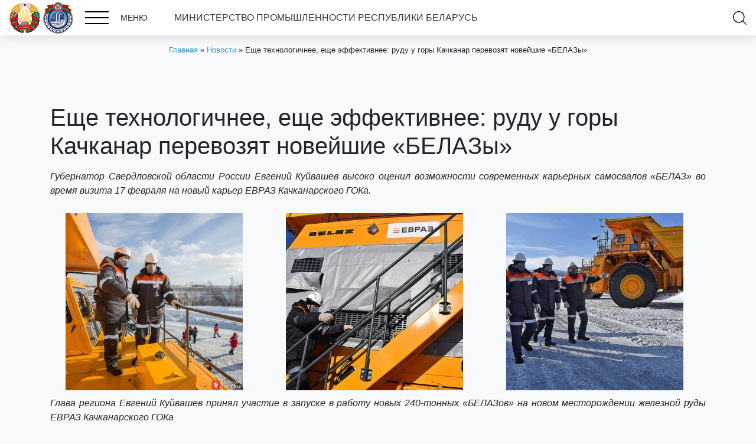

--- FILE ---
content_type: text/html; charset=UTF-8
request_url: https://minprom.gov.by/eshhe-tehnologichnee-eshhe-effektivnee-rudu-u-gory-kachkanar-perevozyat-novejshie-belazy/
body_size: 14202
content:
<!DOCTYPE html>
<html lang="ru-RU">
<head>
    <meta charset="UTF-8">
    <meta http-equiv="X-UA-Compatible" content="IE=edge">
    <meta name="viewport" content="width=device-width, initial-scale=1, shrink-to-fit=no">
    <link rel="icon" type="image/png" href="https://minprom.gov.by/wp-content/themes/webber-black/img/favicon.png"/>
    <!--<link href="https://fonts.googleapis.com/css?family=PT+Sans+Narrow:400,700&amp;subset=cyrillic-ext" rel="stylesheet">-->
    <meta name='robots' content='index, follow, max-image-preview:large, max-snippet:-1, max-video-preview:-1' />

	<!-- This site is optimized with the Yoast SEO plugin v21.1 - https://yoast.com/wordpress/plugins/seo/ -->
	<title>Еще технологичнее, еще эффективнее: руду у горы Качканар перевозят новейшие «БЕЛАЗы» &ndash; Министерство промышленности РБ</title>
	<link rel="canonical" href="https://minprom.gov.by/eshhe-tehnologichnee-eshhe-effektivnee-rudu-u-gory-kachkanar-perevozyat-novejshie-belazy/" />
	<meta property="og:locale" content="ru_RU" />
	<meta property="og:type" content="article" />
	<meta property="og:title" content="Еще технологичнее, еще эффективнее: руду у горы Качканар перевозят новейшие «БЕЛАЗы» &ndash; Министерство промышленности РБ" />
	<meta property="og:url" content="https://minprom.gov.by/eshhe-tehnologichnee-eshhe-effektivnee-rudu-u-gory-kachkanar-perevozyat-novejshie-belazy/" />
	<meta property="og:site_name" content="Министерство промышленности РБ" />
	<meta property="article:published_time" content="2021-02-23T06:40:07+00:00" />
	<meta property="article:modified_time" content="2021-02-23T06:42:38+00:00" />
	<meta property="og:image" content="https://minprom.gov.by/wp-content/uploads/2021/02/news-2021-02-23-03.jpg" />
	<meta property="og:image:width" content="970" />
	<meta property="og:image:height" content="647" />
	<meta property="og:image:type" content="image/jpeg" />
	<meta name="author" content="Виталий Шестаков" />
	<meta name="twitter:card" content="summary_large_image" />
	<meta name="twitter:label1" content="Написано автором" />
	<meta name="twitter:data1" content="Виталий Шестаков" />
	<script type="application/ld+json" class="yoast-schema-graph">{"@context":"https://schema.org","@graph":[{"@type":"WebPage","@id":"https://minprom.gov.by/eshhe-tehnologichnee-eshhe-effektivnee-rudu-u-gory-kachkanar-perevozyat-novejshie-belazy/","url":"https://minprom.gov.by/eshhe-tehnologichnee-eshhe-effektivnee-rudu-u-gory-kachkanar-perevozyat-novejshie-belazy/","name":"Еще технологичнее, еще эффективнее: руду у горы Качканар перевозят новейшие «БЕЛАЗы» &ndash; Министерство промышленности РБ","isPartOf":{"@id":"https://minprom.gov.by/#website"},"primaryImageOfPage":{"@id":"https://minprom.gov.by/eshhe-tehnologichnee-eshhe-effektivnee-rudu-u-gory-kachkanar-perevozyat-novejshie-belazy/#primaryimage"},"image":{"@id":"https://minprom.gov.by/eshhe-tehnologichnee-eshhe-effektivnee-rudu-u-gory-kachkanar-perevozyat-novejshie-belazy/#primaryimage"},"thumbnailUrl":"https://minprom.gov.by/wp-content/uploads/2021/02/news-2021-02-23-03.jpg","datePublished":"2021-02-23T06:40:07+00:00","dateModified":"2021-02-23T06:42:38+00:00","author":{"@id":"https://minprom.gov.by/#/schema/person/eb27d959bdc09d69fddc66cd037f9a1a"},"breadcrumb":{"@id":"https://minprom.gov.by/eshhe-tehnologichnee-eshhe-effektivnee-rudu-u-gory-kachkanar-perevozyat-novejshie-belazy/#breadcrumb"},"inLanguage":"ru-RU","potentialAction":[{"@type":"ReadAction","target":["https://minprom.gov.by/eshhe-tehnologichnee-eshhe-effektivnee-rudu-u-gory-kachkanar-perevozyat-novejshie-belazy/"]}]},{"@type":"ImageObject","inLanguage":"ru-RU","@id":"https://minprom.gov.by/eshhe-tehnologichnee-eshhe-effektivnee-rudu-u-gory-kachkanar-perevozyat-novejshie-belazy/#primaryimage","url":"https://minprom.gov.by/wp-content/uploads/2021/02/news-2021-02-23-03.jpg","contentUrl":"https://minprom.gov.by/wp-content/uploads/2021/02/news-2021-02-23-03.jpg","width":970,"height":647},{"@type":"BreadcrumbList","@id":"https://minprom.gov.by/eshhe-tehnologichnee-eshhe-effektivnee-rudu-u-gory-kachkanar-perevozyat-novejshie-belazy/#breadcrumb","itemListElement":[{"@type":"ListItem","position":1,"name":"Главная","item":"https://minprom.gov.by/"},{"@type":"ListItem","position":2,"name":"Новости","item":"https://minprom.gov.by/category/news/"},{"@type":"ListItem","position":3,"name":"Еще технологичнее, еще эффективнее: руду у горы Качканар перевозят новейшие «БЕЛАЗы»"}]},{"@type":"WebSite","@id":"https://minprom.gov.by/#website","url":"https://minprom.gov.by/","name":"Министерство промышленности РБ","description":"Министерство промышленности РБ","potentialAction":[{"@type":"SearchAction","target":{"@type":"EntryPoint","urlTemplate":"https://minprom.gov.by/?s={search_term_string}"},"query-input":"required name=search_term_string"}],"inLanguage":"ru-RU"},{"@type":"Person","@id":"https://minprom.gov.by/#/schema/person/eb27d959bdc09d69fddc66cd037f9a1a","name":"Виталий Шестаков","image":{"@type":"ImageObject","inLanguage":"ru-RU","@id":"https://minprom.gov.by/#/schema/person/image/","url":"https://secure.gravatar.com/avatar/a302e8dbe9ee2b925fc382c09ae47d12?s=96&d=mm&r=g","contentUrl":"https://secure.gravatar.com/avatar/a302e8dbe9ee2b925fc382c09ae47d12?s=96&d=mm&r=g","caption":"Виталий Шестаков"},"sameAs":["minprom"],"url":"https://minprom.gov.by/author/cniitu/"}]}</script>
	<!-- / Yoast SEO plugin. -->


<script type="text/javascript">
window._wpemojiSettings = {"baseUrl":"https:\/\/s.w.org\/images\/core\/emoji\/14.0.0\/72x72\/","ext":".png","svgUrl":"https:\/\/s.w.org\/images\/core\/emoji\/14.0.0\/svg\/","svgExt":".svg","source":{"concatemoji":"https:\/\/minprom.gov.by\/wp-includes\/js\/wp-emoji-release.min.js?ver=6.1.9"}};
/*! This file is auto-generated */
!function(e,a,t){var n,r,o,i=a.createElement("canvas"),p=i.getContext&&i.getContext("2d");function s(e,t){var a=String.fromCharCode,e=(p.clearRect(0,0,i.width,i.height),p.fillText(a.apply(this,e),0,0),i.toDataURL());return p.clearRect(0,0,i.width,i.height),p.fillText(a.apply(this,t),0,0),e===i.toDataURL()}function c(e){var t=a.createElement("script");t.src=e,t.defer=t.type="text/javascript",a.getElementsByTagName("head")[0].appendChild(t)}for(o=Array("flag","emoji"),t.supports={everything:!0,everythingExceptFlag:!0},r=0;r<o.length;r++)t.supports[o[r]]=function(e){if(p&&p.fillText)switch(p.textBaseline="top",p.font="600 32px Arial",e){case"flag":return s([127987,65039,8205,9895,65039],[127987,65039,8203,9895,65039])?!1:!s([55356,56826,55356,56819],[55356,56826,8203,55356,56819])&&!s([55356,57332,56128,56423,56128,56418,56128,56421,56128,56430,56128,56423,56128,56447],[55356,57332,8203,56128,56423,8203,56128,56418,8203,56128,56421,8203,56128,56430,8203,56128,56423,8203,56128,56447]);case"emoji":return!s([129777,127995,8205,129778,127999],[129777,127995,8203,129778,127999])}return!1}(o[r]),t.supports.everything=t.supports.everything&&t.supports[o[r]],"flag"!==o[r]&&(t.supports.everythingExceptFlag=t.supports.everythingExceptFlag&&t.supports[o[r]]);t.supports.everythingExceptFlag=t.supports.everythingExceptFlag&&!t.supports.flag,t.DOMReady=!1,t.readyCallback=function(){t.DOMReady=!0},t.supports.everything||(n=function(){t.readyCallback()},a.addEventListener?(a.addEventListener("DOMContentLoaded",n,!1),e.addEventListener("load",n,!1)):(e.attachEvent("onload",n),a.attachEvent("onreadystatechange",function(){"complete"===a.readyState&&t.readyCallback()})),(e=t.source||{}).concatemoji?c(e.concatemoji):e.wpemoji&&e.twemoji&&(c(e.twemoji),c(e.wpemoji)))}(window,document,window._wpemojiSettings);
</script>
<style type="text/css">
img.wp-smiley,
img.emoji {
	display: inline !important;
	border: none !important;
	box-shadow: none !important;
	height: 1em !important;
	width: 1em !important;
	margin: 0 0.07em !important;
	vertical-align: -0.1em !important;
	background: none !important;
	padding: 0 !important;
}
</style>
	<link rel='stylesheet' id='wp-block-library-css' href='https://minprom.gov.by/wp-includes/css/dist/block-library/style.min.css?ver=6.1.9' type='text/css' media='all' />
<link rel='stylesheet' id='classic-theme-styles-css' href='https://minprom.gov.by/wp-includes/css/classic-themes.min.css?ver=1' type='text/css' media='all' />
<style id='global-styles-inline-css' type='text/css'>
body{--wp--preset--color--black: #000000;--wp--preset--color--cyan-bluish-gray: #abb8c3;--wp--preset--color--white: #ffffff;--wp--preset--color--pale-pink: #f78da7;--wp--preset--color--vivid-red: #cf2e2e;--wp--preset--color--luminous-vivid-orange: #ff6900;--wp--preset--color--luminous-vivid-amber: #fcb900;--wp--preset--color--light-green-cyan: #7bdcb5;--wp--preset--color--vivid-green-cyan: #00d084;--wp--preset--color--pale-cyan-blue: #8ed1fc;--wp--preset--color--vivid-cyan-blue: #0693e3;--wp--preset--color--vivid-purple: #9b51e0;--wp--preset--gradient--vivid-cyan-blue-to-vivid-purple: linear-gradient(135deg,rgba(6,147,227,1) 0%,rgb(155,81,224) 100%);--wp--preset--gradient--light-green-cyan-to-vivid-green-cyan: linear-gradient(135deg,rgb(122,220,180) 0%,rgb(0,208,130) 100%);--wp--preset--gradient--luminous-vivid-amber-to-luminous-vivid-orange: linear-gradient(135deg,rgba(252,185,0,1) 0%,rgba(255,105,0,1) 100%);--wp--preset--gradient--luminous-vivid-orange-to-vivid-red: linear-gradient(135deg,rgba(255,105,0,1) 0%,rgb(207,46,46) 100%);--wp--preset--gradient--very-light-gray-to-cyan-bluish-gray: linear-gradient(135deg,rgb(238,238,238) 0%,rgb(169,184,195) 100%);--wp--preset--gradient--cool-to-warm-spectrum: linear-gradient(135deg,rgb(74,234,220) 0%,rgb(151,120,209) 20%,rgb(207,42,186) 40%,rgb(238,44,130) 60%,rgb(251,105,98) 80%,rgb(254,248,76) 100%);--wp--preset--gradient--blush-light-purple: linear-gradient(135deg,rgb(255,206,236) 0%,rgb(152,150,240) 100%);--wp--preset--gradient--blush-bordeaux: linear-gradient(135deg,rgb(254,205,165) 0%,rgb(254,45,45) 50%,rgb(107,0,62) 100%);--wp--preset--gradient--luminous-dusk: linear-gradient(135deg,rgb(255,203,112) 0%,rgb(199,81,192) 50%,rgb(65,88,208) 100%);--wp--preset--gradient--pale-ocean: linear-gradient(135deg,rgb(255,245,203) 0%,rgb(182,227,212) 50%,rgb(51,167,181) 100%);--wp--preset--gradient--electric-grass: linear-gradient(135deg,rgb(202,248,128) 0%,rgb(113,206,126) 100%);--wp--preset--gradient--midnight: linear-gradient(135deg,rgb(2,3,129) 0%,rgb(40,116,252) 100%);--wp--preset--duotone--dark-grayscale: url('#wp-duotone-dark-grayscale');--wp--preset--duotone--grayscale: url('#wp-duotone-grayscale');--wp--preset--duotone--purple-yellow: url('#wp-duotone-purple-yellow');--wp--preset--duotone--blue-red: url('#wp-duotone-blue-red');--wp--preset--duotone--midnight: url('#wp-duotone-midnight');--wp--preset--duotone--magenta-yellow: url('#wp-duotone-magenta-yellow');--wp--preset--duotone--purple-green: url('#wp-duotone-purple-green');--wp--preset--duotone--blue-orange: url('#wp-duotone-blue-orange');--wp--preset--font-size--small: 13px;--wp--preset--font-size--medium: 20px;--wp--preset--font-size--large: 36px;--wp--preset--font-size--x-large: 42px;--wp--preset--spacing--20: 0.44rem;--wp--preset--spacing--30: 0.67rem;--wp--preset--spacing--40: 1rem;--wp--preset--spacing--50: 1.5rem;--wp--preset--spacing--60: 2.25rem;--wp--preset--spacing--70: 3.38rem;--wp--preset--spacing--80: 5.06rem;}:where(.is-layout-flex){gap: 0.5em;}body .is-layout-flow > .alignleft{float: left;margin-inline-start: 0;margin-inline-end: 2em;}body .is-layout-flow > .alignright{float: right;margin-inline-start: 2em;margin-inline-end: 0;}body .is-layout-flow > .aligncenter{margin-left: auto !important;margin-right: auto !important;}body .is-layout-constrained > .alignleft{float: left;margin-inline-start: 0;margin-inline-end: 2em;}body .is-layout-constrained > .alignright{float: right;margin-inline-start: 2em;margin-inline-end: 0;}body .is-layout-constrained > .aligncenter{margin-left: auto !important;margin-right: auto !important;}body .is-layout-constrained > :where(:not(.alignleft):not(.alignright):not(.alignfull)){max-width: var(--wp--style--global--content-size);margin-left: auto !important;margin-right: auto !important;}body .is-layout-constrained > .alignwide{max-width: var(--wp--style--global--wide-size);}body .is-layout-flex{display: flex;}body .is-layout-flex{flex-wrap: wrap;align-items: center;}body .is-layout-flex > *{margin: 0;}:where(.wp-block-columns.is-layout-flex){gap: 2em;}.has-black-color{color: var(--wp--preset--color--black) !important;}.has-cyan-bluish-gray-color{color: var(--wp--preset--color--cyan-bluish-gray) !important;}.has-white-color{color: var(--wp--preset--color--white) !important;}.has-pale-pink-color{color: var(--wp--preset--color--pale-pink) !important;}.has-vivid-red-color{color: var(--wp--preset--color--vivid-red) !important;}.has-luminous-vivid-orange-color{color: var(--wp--preset--color--luminous-vivid-orange) !important;}.has-luminous-vivid-amber-color{color: var(--wp--preset--color--luminous-vivid-amber) !important;}.has-light-green-cyan-color{color: var(--wp--preset--color--light-green-cyan) !important;}.has-vivid-green-cyan-color{color: var(--wp--preset--color--vivid-green-cyan) !important;}.has-pale-cyan-blue-color{color: var(--wp--preset--color--pale-cyan-blue) !important;}.has-vivid-cyan-blue-color{color: var(--wp--preset--color--vivid-cyan-blue) !important;}.has-vivid-purple-color{color: var(--wp--preset--color--vivid-purple) !important;}.has-black-background-color{background-color: var(--wp--preset--color--black) !important;}.has-cyan-bluish-gray-background-color{background-color: var(--wp--preset--color--cyan-bluish-gray) !important;}.has-white-background-color{background-color: var(--wp--preset--color--white) !important;}.has-pale-pink-background-color{background-color: var(--wp--preset--color--pale-pink) !important;}.has-vivid-red-background-color{background-color: var(--wp--preset--color--vivid-red) !important;}.has-luminous-vivid-orange-background-color{background-color: var(--wp--preset--color--luminous-vivid-orange) !important;}.has-luminous-vivid-amber-background-color{background-color: var(--wp--preset--color--luminous-vivid-amber) !important;}.has-light-green-cyan-background-color{background-color: var(--wp--preset--color--light-green-cyan) !important;}.has-vivid-green-cyan-background-color{background-color: var(--wp--preset--color--vivid-green-cyan) !important;}.has-pale-cyan-blue-background-color{background-color: var(--wp--preset--color--pale-cyan-blue) !important;}.has-vivid-cyan-blue-background-color{background-color: var(--wp--preset--color--vivid-cyan-blue) !important;}.has-vivid-purple-background-color{background-color: var(--wp--preset--color--vivid-purple) !important;}.has-black-border-color{border-color: var(--wp--preset--color--black) !important;}.has-cyan-bluish-gray-border-color{border-color: var(--wp--preset--color--cyan-bluish-gray) !important;}.has-white-border-color{border-color: var(--wp--preset--color--white) !important;}.has-pale-pink-border-color{border-color: var(--wp--preset--color--pale-pink) !important;}.has-vivid-red-border-color{border-color: var(--wp--preset--color--vivid-red) !important;}.has-luminous-vivid-orange-border-color{border-color: var(--wp--preset--color--luminous-vivid-orange) !important;}.has-luminous-vivid-amber-border-color{border-color: var(--wp--preset--color--luminous-vivid-amber) !important;}.has-light-green-cyan-border-color{border-color: var(--wp--preset--color--light-green-cyan) !important;}.has-vivid-green-cyan-border-color{border-color: var(--wp--preset--color--vivid-green-cyan) !important;}.has-pale-cyan-blue-border-color{border-color: var(--wp--preset--color--pale-cyan-blue) !important;}.has-vivid-cyan-blue-border-color{border-color: var(--wp--preset--color--vivid-cyan-blue) !important;}.has-vivid-purple-border-color{border-color: var(--wp--preset--color--vivid-purple) !important;}.has-vivid-cyan-blue-to-vivid-purple-gradient-background{background: var(--wp--preset--gradient--vivid-cyan-blue-to-vivid-purple) !important;}.has-light-green-cyan-to-vivid-green-cyan-gradient-background{background: var(--wp--preset--gradient--light-green-cyan-to-vivid-green-cyan) !important;}.has-luminous-vivid-amber-to-luminous-vivid-orange-gradient-background{background: var(--wp--preset--gradient--luminous-vivid-amber-to-luminous-vivid-orange) !important;}.has-luminous-vivid-orange-to-vivid-red-gradient-background{background: var(--wp--preset--gradient--luminous-vivid-orange-to-vivid-red) !important;}.has-very-light-gray-to-cyan-bluish-gray-gradient-background{background: var(--wp--preset--gradient--very-light-gray-to-cyan-bluish-gray) !important;}.has-cool-to-warm-spectrum-gradient-background{background: var(--wp--preset--gradient--cool-to-warm-spectrum) !important;}.has-blush-light-purple-gradient-background{background: var(--wp--preset--gradient--blush-light-purple) !important;}.has-blush-bordeaux-gradient-background{background: var(--wp--preset--gradient--blush-bordeaux) !important;}.has-luminous-dusk-gradient-background{background: var(--wp--preset--gradient--luminous-dusk) !important;}.has-pale-ocean-gradient-background{background: var(--wp--preset--gradient--pale-ocean) !important;}.has-electric-grass-gradient-background{background: var(--wp--preset--gradient--electric-grass) !important;}.has-midnight-gradient-background{background: var(--wp--preset--gradient--midnight) !important;}.has-small-font-size{font-size: var(--wp--preset--font-size--small) !important;}.has-medium-font-size{font-size: var(--wp--preset--font-size--medium) !important;}.has-large-font-size{font-size: var(--wp--preset--font-size--large) !important;}.has-x-large-font-size{font-size: var(--wp--preset--font-size--x-large) !important;}
.wp-block-navigation a:where(:not(.wp-element-button)){color: inherit;}
:where(.wp-block-columns.is-layout-flex){gap: 2em;}
.wp-block-pullquote{font-size: 1.5em;line-height: 1.6;}
</style>
<link rel='stylesheet' id='wp-aas-public-css-css' href='https://minprom.gov.by/wp-content/plugins/accordion-and-accordion-slider/assets/css/wp-aas-public.css?ver=1.4.3' type='text/css' media='all' />
<link rel='stylesheet' id='contact-form-7-css' href='https://minprom.gov.by/wp-content/plugins/contact-form-7/includes/css/styles.css?ver=5.7.7' type='text/css' media='all' />
<link rel='stylesheet' id='wpsm_ac-font-awesome-front-css' href='https://minprom.gov.by/wp-content/plugins/responsive-accordion-and-collapse/css/font-awesome/css/font-awesome.min.css?ver=6.1.9' type='text/css' media='all' />
<link rel='stylesheet' id='wpsm_ac_bootstrap-front-css' href='https://minprom.gov.by/wp-content/plugins/responsive-accordion-and-collapse/css/bootstrap-front.css?ver=6.1.9' type='text/css' media='all' />
<link rel='stylesheet' id='style-css' href='https://minprom.gov.by/wp-content/themes/webber-black/css/style.css?1&#038;ver=6.1.9' type='text/css' media='all' />
<link rel='stylesheet' id='bvi-style-css' href='https://minprom.gov.by/wp-content/plugins/button-visually-impaired/assets/css/bvi.min.css?ver=2.0' type='text/css' media='all' />
<style id='bvi-style-inline-css' type='text/css'>
a.bvi-link-widget, a.bvi-link-shortcode {color: #ffffff !important; background-color: #e53935 !important;}
</style>
<!--n2css--><!--n2js--><script type='text/javascript' src='https://minprom.gov.by/wp-content/plugins/jquery-updater/js/jquery-3.7.1.min.js?ver=3.7.1' id='jquery-core-js'></script>
<script type='text/javascript' src='https://minprom.gov.by/wp-content/plugins/jquery-updater/js/jquery-migrate-3.5.2.min.js?ver=3.5.2' id='jquery-migrate-js'></script>
<script type='text/javascript' src='https://minprom.gov.by/wp-content/plugins/button-visually-impaired/assets/js/js.cookie.min.js?ver=2.2.1' id='bvi-cookie-js'></script>
<script type='text/javascript' id='bvi-init-js-extra'>
/* <![CDATA[ */
var bvi_init = {"settings":{"bvi_theme":"white","bvi_font":"arial","bvi_font_size":16,"bvi_letter_spacing":"normal","bvi_line_height":"normal","bvi_images":true,"bvi_reload":true,"bvi_fixed":true,"bvi_tts":true,"bvi_flash_iframe":true,"bvi_hide":false}};
/* ]]> */
</script>
<script type='text/javascript' src='https://minprom.gov.by/wp-content/plugins/button-visually-impaired/assets/js/bvi-init.min.js?ver=2.0' id='bvi-init-js'></script>
<script type='text/javascript' src='https://minprom.gov.by/wp-content/plugins/button-visually-impaired/assets/js/bvi.min.js?ver=2.0' id='bvi-js-js'></script>
<link rel="https://api.w.org/" href="https://minprom.gov.by/wp-json/" /><link rel="alternate" type="application/json" href="https://minprom.gov.by/wp-json/wp/v2/posts/6563" /><link rel="EditURI" type="application/rsd+xml" title="RSD" href="https://minprom.gov.by/xmlrpc.php?rsd" />
<link rel="wlwmanifest" type="application/wlwmanifest+xml" href="https://minprom.gov.by/wp-includes/wlwmanifest.xml" />
<link rel='shortlink' href='https://minprom.gov.by/?p=6563' />
<link rel="alternate" type="application/json+oembed" href="https://minprom.gov.by/wp-json/oembed/1.0/embed?url=https%3A%2F%2Fminprom.gov.by%2Feshhe-tehnologichnee-eshhe-effektivnee-rudu-u-gory-kachkanar-perevozyat-novejshie-belazy%2F" />
<link rel="alternate" type="text/xml+oembed" href="https://minprom.gov.by/wp-json/oembed/1.0/embed?url=https%3A%2F%2Fminprom.gov.by%2Feshhe-tehnologichnee-eshhe-effektivnee-rudu-u-gory-kachkanar-perevozyat-novejshie-belazy%2F&#038;format=xml" />
<link rel="icon" href="https://minprom.gov.by/wp-content/uploads/2019/06/cropped-favicon-1-32x32.png" sizes="32x32" />
<link rel="icon" href="https://minprom.gov.by/wp-content/uploads/2019/06/cropped-favicon-1-192x192.png" sizes="192x192" />
<link rel="apple-touch-icon" href="https://minprom.gov.by/wp-content/uploads/2019/06/cropped-favicon-1-180x180.png" />
<meta name="msapplication-TileImage" content="https://minprom.gov.by/wp-content/uploads/2019/06/cropped-favicon-1-270x270.png" />
		<style type="text/css" id="wp-custom-css">
			  .button-wrapper {
    width: 66vw;
    display: flex;
    gap: 0; /* кнопки вплотную */
  }

  .custom-button {
    flex: 1; /* равная ширина */
    position: relative;
    padding: 20px 40px 40px 20px;
    display: flex;
    align-items: center;
    justify-content: space-between;
    cursor: pointer;
    border: none;
    outline: none;
    box-sizing: border-box;
  }

  .btn1 {
    background-color: #d3d3d3; /* светло-серый */
  }

  .btn2 {
    background-color: #ffffff; /* белый */
  }

  .text-link {
    position: relative;
    color: black;
    text-decoration: none;
    font-size: 16px;
    display: flex;
    flex-direction: column;
    justify-content: flex-end;
    gap: 4px;
    padding-bottom: 20px;
  }

  .underline {
    height: 2px;
    background-color: #2e95ca;
    transition: transform 0.3s ease;
    width: 100%;
    transform-origin: left center;
  }

  .custom-button:hover .underline {
    transform: scaleX(1.5);
  }

  .custom-button:hover .text-link {
    color: #2e95ca;
  }

  .svg-icon {
    width: 24px;
    height: 24px;
    fill: black;
    transition: fill 0.3s ease;
  }

  /* Для img ставим filter, чтобы при наведении менять цвет */
  .custom-button:hover img.svg-icon {
    filter: brightness(0) saturate(100%) invert(45%) sepia(6%) saturate(0%) hue-rotate(178deg) brightness(91%) contrast(86%);
  }
  
  .custom-button:hover svg.svg-icon {
    fill: #7d8488;
  }		</style>
		</head>
<body class="post-template-default single single-post postid-6563 single-format-standard bb">

            
        <div class="wrapper block-35 page">
            <div class="container-fluid">
				<div class="row">
					<div class="col-md-12 rate-us">						
						<span class="mx-auto"><a class="text-dark" href="/">МИНИСТЕРСТВО ПРОМЫШЛЕННОСТИ РЕСПУБЛИКИ БЕЛАРУСЬ<img class="aligncenter" src=""></a></span>
					</div>
				</div>
                <div class="row">
                    <div class="col-md-8 menu-container">
						<a href="/"><img class="gerb" src="/wp-content/uploads/2025/12/mprbs.png"></a>
                        <div class="burger-menu">
                            <div class="icon">
                                <span></span>
                                <span></span>
                                <span></span>
                            </div>
                            МЕНЮ                        </div>
                        <span class="ml-3"><a class="text-dark" href="/"></a></span>					
						<span class="mx-auto"><a class="text-dark" href="/"> МИНИСТЕРСТВО ПРОМЫШЛЕННОСТИ РЕСПУБЛИКИ БЕЛАРУСЬ</a></span>
                    </div>
                    <div class="col-md-3 language-menu-container">
                        <div class="cfbb">
						                        </div>
                    </div>
                    <div class="col-md-1 search-cart-container">
                        <!-- search -->
                        <div class="search-open"></div>
                    </div>
                </div>
            </div>
        </div>
        
        <!-- search -->
        <div class="search-window">
            <div class="container-fluid">
                <form action="/" method="get" class="search-form">
                    <input name="s" id="s" class="search-input" type="text" value="" placeholder="Поиск ..."/>
                    <input type="hidden" name="post_type" value="post"/>
                    <button type="submit" class="search-btn"></button>
                </form>
            </div>
        </div>
        
        <!-- navigation -->
        <div class="navigation-window">
            <div class="container-fluid">
                <ul id="menu-shapka" class="pro-menu"><li id="menu-item-2534" class="menu-item menu-item-type-post_type menu-item-object-page menu-item-home menu-item-2534"><a href="https://minprom.gov.by/">Главная</a></li>
<li id="menu-item-533" class="menu-item menu-item-type-post_type menu-item-object-page menu-item-has-children menu-item-533"><a href="https://minprom.gov.by/o-ministerstve/">О Министерстве</a>
<ul class="sub-menu">
	<li id="menu-item-499" class="menu-item menu-item-type-post_type menu-item-object-page menu-item-499"><a href="https://minprom.gov.by/priemnaya/">Приемная</a></li>
	<li id="menu-item-2614" class="menu-item menu-item-type-post_type menu-item-object-page menu-item-2614"><a href="https://minprom.gov.by/o-ministerstve/polozhenie-o-ministerstve-promyshlennosti-respubliki-belarus/">Положение о Министерстве</a></li>
	<li id="menu-item-13346" class="menu-item menu-item-type-post_type menu-item-object-page menu-item-13346"><a href="https://minprom.gov.by/organizacii/">Организации</a></li>
	<li id="menu-item-560" class="menu-item menu-item-type-post_type menu-item-object-page menu-item-560"><a href="https://minprom.gov.by/struktura-ministerstva/">Структура Министерства</a></li>
	<li id="menu-item-2634" class="menu-item menu-item-type-post_type menu-item-object-page menu-item-2634"><a href="https://minprom.gov.by/priemnaya/vyshestoyashhaya-organizaciya/">Вышестоящая организация</a></li>
</ul>
</li>
<li id="menu-item-5469" class="menu-item menu-item-type-post_type menu-item-object-page menu-item-5469"><a href="https://minprom.gov.by/rukovodstvo/">Руководство</a></li>
<li id="menu-item-2433" class="menu-item menu-item-type-taxonomy menu-item-object-category current-post-ancestor current-menu-parent current-post-parent menu-item-2433"><a href="https://minprom.gov.by/category/news/">Новости</a></li>
<li id="menu-item-433" class="menu-item menu-item-type-post_type menu-item-object-page menu-item-433"><a href="https://minprom.gov.by/kontakty/">Контакты</a></li>
<li id="menu-item-432" class="menu-item menu-item-type-post_type menu-item-object-page menu-item-432"><a href="https://minprom.gov.by/administrativnye-procedury/">Административные процедуры</a></li>
<li id="menu-item-429" class="menu-item menu-item-type-post_type menu-item-object-page menu-item-429"><a href="https://minprom.gov.by/normativno-pravovaya-informaciya2/">Нормативная правовая информация</a></li>
<li id="menu-item-427" class="menu-item menu-item-type-post_type menu-item-object-page menu-item-427"><a href="https://minprom.gov.by/sektoralnyj-sovet/">Секторальный совет</a></li>
<li id="menu-item-426" class="menu-item menu-item-type-post_type menu-item-object-page menu-item-426"><a href="https://minprom.gov.by/obshhestvenno-konsultativnyj-sovet/">Общественно-консультативный совет</a></li>
<li id="menu-item-425" class="menu-item menu-item-type-post_type menu-item-object-page menu-item-425"><a href="https://minprom.gov.by/protivodejstvie-korrupcii/">Противодействие коррупции</a></li>
<li id="menu-item-20362" class="menu-item menu-item-type-post_type menu-item-object-page menu-item-20362"><a href="https://minprom.gov.by/god-blagoustrojstva/">ГОД БЛАГОУСТРОЙСТВА</a></li>
<li id="menu-item-20472" class="menu-item menu-item-type-post_type menu-item-object-page menu-item-20472"><a href="https://minprom.gov.by/predsedatelstvo-belarusi-v-eaes/">Председательство Беларуси в ЕАЭС</a></li>
<li id="menu-item-649" class="menu-item menu-item-type-custom menu-item-object-custom menu-item-649"><a href="http://gskp.by/produkcija-minprom">Продукция предприятий Министерства промышленности</a></li>
<li id="menu-item-420" class="menu-item menu-item-type-post_type menu-item-object-page menu-item-420"><a href="https://minprom.gov.by/bezopasnost-zhiznedeyatelnosti-v-promyshlennosti/">Безопасность жизнедеятельности в промышленности</a></li>
<li id="menu-item-20545" class="menu-item menu-item-type-post_type menu-item-object-page menu-item-20545"><a href="https://minprom.gov.by/gosudarstvennyj-znak-kachestva/">Государственный знак качества</a></li>
<li id="menu-item-3740" class="menu-item menu-item-type-post_type menu-item-object-page menu-item-3740"><a href="https://minprom.gov.by/innovacionnaya-deyatelnost/">Инновационная деятельность</a></li>
<li id="menu-item-4219" class="menu-item menu-item-type-post_type menu-item-object-page menu-item-4219"><a href="https://minprom.gov.by/podderzhka-eksporta/">Поддержка экспорта</a></li>
<li id="menu-item-21891" class="menu-item menu-item-type-post_type menu-item-object-page menu-item-21891"><a href="https://minprom.gov.by/kiberbezopasnost-2/">Кибербезопасность</a></li>
</ul>            </div>
        </div>
        
        <!-- slider -->
        
    	<div class="breadcrumbs"><div class="container"><div id="breadcrumbs"><span><span><a href="https://minprom.gov.by/">Главная</a></span> » <span><a href="https://minprom.gov.by/category/news/">Новости</a></span> » <span class="breadcrumb_last" aria-current="page">Еще технологичнее, еще эффективнее: руду у горы Качканар перевозят новейшие «БЕЛАЗы»</span></span></div></div></div>
    
        
        
					
			
			<div class="wrapper block-wrapper-inside block-83 fancybox ">
				<div class="container">
					<div class="row">

													<div class="col-12"><p style="text-align:justify">
<h1>Еще технологичнее, еще эффективнее: руду у горы Качканар перевозят новейшие «БЕЛАЗы»</h1>
</p>
<p style="text-align:justify"><em>Губернатор Свердловской области России Евгений Куйвашев высоко оценил возможности современных карьерных самосвалов «БЕЛАЗ» во время визита 17 февраля на новый карьер ЕВРАЗ Качканарского ГОКа. </em></p>

		<style type="text/css">
			#gallery-1 {
				margin: auto;
			}
			#gallery-1 .gallery-item {
				float: left;
				margin-top: 10px;
				text-align: center;
				width: 33%;
			}
			#gallery-1 img {
				border: 2px solid #cfcfcf;
			}
			#gallery-1 .gallery-caption {
				margin-left: 0;
			}
			/* see gallery_shortcode() in wp-includes/media.php */
		</style>
		<div id='gallery-1' class='gallery galleryid-6563 gallery-columns-3 gallery-size-thumbnail'><dl class='gallery-item'>
			<dt class='gallery-icon landscape'>
				<a href='https://minprom.gov.by/wp-content/uploads/2021/02/news-2021-02-23-01.jpg'><img width="300" height="300" src="https://minprom.gov.by/wp-content/uploads/2021/02/news-2021-02-23-01-300x300.jpg" class="attachment-thumbnail size-thumbnail" alt="" decoding="async" loading="lazy" /></a>
			</dt></dl><dl class='gallery-item'>
			<dt class='gallery-icon landscape'>
				<a href='https://minprom.gov.by/wp-content/uploads/2021/02/news-2021-02-23-02.jpg'><img width="300" height="300" src="https://minprom.gov.by/wp-content/uploads/2021/02/news-2021-02-23-02-300x300.jpg" class="attachment-thumbnail size-thumbnail" alt="" decoding="async" loading="lazy" /></a>
			</dt></dl><dl class='gallery-item'>
			<dt class='gallery-icon landscape'>
				<a href='https://minprom.gov.by/wp-content/uploads/2021/02/news-2021-02-23-03.jpg'><img width="300" height="300" src="https://minprom.gov.by/wp-content/uploads/2021/02/news-2021-02-23-03-300x300.jpg" class="attachment-thumbnail size-thumbnail" alt="" decoding="async" loading="lazy" /></a>
			</dt></dl><br style="clear: both" />
		</div>

<p style="text-align:justify"><em>Глава региона Евгений Куйвашев принял участие в запуске в работу новых 240-тонных «БЕЛАЗов» на новом месторождении железной руды ЕВРАЗ Качканарского ГОКа </em></p>
<p style="text-align:justify">Промышленная добыча железной руды на Собственно-Качканарском месторождении (СКМ), расположенном на склонах горы Качканар, началась в ноябре прошлого года. Губернатору рассказали, что в 2021 году здесь планируется добыть около 5 млн тонн руды. Для этого предприятием за последний месяц приобретено девять единиц современной горной техники. В их числе – четыре высокотехнологичных карьерных самосвала <a href="https://belaz.by/products/products-belaz/dumpers/dump-trucks-with-electromechanical-transmission/dumpers-series-7531/">БЕЛАЗ-75313</a> грузоподъемностью 240 тонн, которые впервые использованы на СКМ для перевозки железной руды из забоя на перегрузочные пункты. До этого «БЕЛАЗы» транспортировали здесь вскрышную породу. </p>
<p><img decoding="async" loading="lazy" src="https://minprom.gov.by/wp-content/uploads/2021/02/news-2021-02-23-04.jpg" alt="" width="970" height="647" class="aligncenter size-full wp-image-6567" srcset="https://minprom.gov.by/wp-content/uploads/2021/02/news-2021-02-23-04.jpg 970w, https://minprom.gov.by/wp-content/uploads/2021/02/news-2021-02-23-04-500x334.jpg 500w, https://minprom.gov.by/wp-content/uploads/2021/02/news-2021-02-23-04-768x512.jpg 768w" sizes="(max-width: 970px) 100vw, 970px" /></p>
<p style="text-align:justify"><em>Для белорусских стальных гигантов на СКМ проложена многокилометровая технологическая дорога шириной 32 м, а также построены удобные заезды на рабочие площадки под загрузку </em></p>
<p style="text-align:justify">Качканарские горняки целенаправленно выбирают технику «БЕЛАЗ» для решения самых сложных производственных задач по транспортировке горной породы в новом карьере. Первые для этого уральского региона три 240-тонных самосвала успешно зарекомендовали себя, работая на другом карьере ЕВРАЗ Качканарского ГОКа с 2019 года, а еще два карьерника БЕЛАЗ-75313 пополнили парк горного транспорта комбината прошлым летом. Таким образом, на КГОКе сейчас эксплуатируются девять «БЕЛАЗов» грузоподъемностью 240 тонн. В ближайшие годы для реализации первой очереди развития СКМ планируется приобретение еще трех самосвалов серии БЕЛАЗ-7531. </p>
<p style="text-align:justify">Могучий 240-тонный самосвал БЕЛАЗ-75313 является одной из белазовских новинок в своем классе грузоподъемности. Объединив в себе самые прогрессивные решения, эта надежная и безопасная карьерная машина стала еще технологичнее, еще эффективнее в работе. Самосвал обладает богатым функционалом, топливной экономичностью, высокой маневренностью, плавностью хода и устойчивостью на горных дорогах. </p>
<p><a href="https://belaz.by/press-centre/eshche-tekhnologichnee-eshche-effektivnee-rudu-u-gory-kachkanar-perevozyat-noveyshie-belazy/"></p>
<p style="text-align:justify">БЕЛАЗ</p>
<p></a></p>
<div class="clearfix"></div></div>

						
					</div>
				</div>
			</div>

			
		

    

       
            
        <div class="wrapper block-8">
            <div class="container-fluid">
                <div class="row">
                    <div class="col-lg-4 mb-4 mb-lg-0 text-center text-md-left">
                        <div class="row">
                            <ul class="col-md-6">
                                <ul id="menu-podval-1" class=""><li id="menu-item-534" class="menu-item menu-item-type-post_type menu-item-object-page menu-item-534"><a href="https://minprom.gov.by/o-ministerstve/">О Министерстве</a></li>
<li id="menu-item-559" class="menu-item menu-item-type-post_type menu-item-object-page menu-item-559"><a href="https://minprom.gov.by/struktura-ministerstva/">Структура Министерства</a></li>
<li id="menu-item-536" class="menu-item menu-item-type-post_type menu-item-object-page menu-item-536"><a href="https://minprom.gov.by/kontakty/">Контакты</a></li>
<li id="menu-item-537" class="menu-item menu-item-type-post_type menu-item-object-page menu-item-537"><a href="https://minprom.gov.by/administrativnye-procedury/">Административные процедуры</a></li>
<li id="menu-item-14699" class="menu-item menu-item-type-post_type menu-item-object-page menu-item-14699"><a href="https://minprom.gov.by/normativno-pravovaya-informaciya2/">Нормативная правовая информация</a></li>
</ul>                            </ul>
                            <ul class="col-md-6">
                                <ul id="menu-podval-2" class=""><li id="menu-item-542" class="menu-item menu-item-type-post_type menu-item-object-page menu-item-542"><a href="https://minprom.gov.by/sektoralnyj-sovet/">Секторальный совет</a></li>
<li id="menu-item-543" class="menu-item menu-item-type-post_type menu-item-object-page menu-item-543"><a href="https://minprom.gov.by/obshhestvenno-konsultativnyj-sovet/">Общественно-консультативный совет</a></li>
<li id="menu-item-14700" class="menu-item menu-item-type-post_type menu-item-object-page menu-item-14700"><a href="https://minprom.gov.by/tehnicheskoe-regulirovanie/">Техническое регулирование</a></li>
<li id="menu-item-14702" class="menu-item menu-item-type-post_type menu-item-object-page menu-item-14702"><a href="https://minprom.gov.by/aoto-video-galereya/">Фото-видео галерея</a></li>
</ul>                            </ul>
                        </div>
                    </div>
                    <div class="col-xl-5 col-lg-4 mb-4 mb-lg-0 text-center text-md-left">
                        <div class="row">
                            <ul class="col-md-6">
                                <ul id="menu-podval-3" class=""><li id="menu-item-549" class="menu-item menu-item-type-post_type menu-item-object-page menu-item-549"><a href="https://minprom.gov.by/bezopasnost-zhiznedeyatelnosti-v-promyshlennosti/">Безопасность жизнедеятельности в промышленности</a></li>
<li id="menu-item-20363" class="menu-item menu-item-type-post_type menu-item-object-page menu-item-20363"><a href="https://minprom.gov.by/god-blagoustrojstva/">ГОД БЛАГОУСТРОЙСТВА</a></li>
<li id="menu-item-4244" class="menu-item menu-item-type-post_type menu-item-object-page menu-item-4244"><a href="https://minprom.gov.by/protivodejstvie-korrupcii/">Противодействие коррупции</a></li>
</ul>                            </ul>
                            <div class="col-md-6">
                                <div class="row">
                                    <h5 class="title mb-3">Контакты Министерства промышленности:</h5>
                                    <div class="desc">
                                        <div class="desc">
                                        <div class="col-12 phone mb-3"><a href="tel:+375172700299">+37517 270-02-99</a><br>
<a href="tel:+3751722705496">+37517 270-54-96 (Канцелярия)</a><br>
<a href="tel:+375172704748">+37517 270-47-48 (Факс)</a></div>
<div class="col-12 phone mb-3"><strong>Адрес:</strong> Партизанский проспект,<br>
2, корп.&nbsp;4. 220033, Республика Беларусь, г.&nbsp;Минск</div>
<div class="col-12 phone mb-3"><b>Режим работы:</b>&nbsp;Ежедневно, кроме субботы и воскресенья с 9.00. до 18.00, обед с 13.00 до 14.00</div>
  </div>
  <span class="mx-auto"><a href="http://xn----7sbgfh2alwzdhpc0c.xn--90ais/organization/40136/org-page"><img src="https://minprom.gov.by/wp-content/uploads/2022/09/banner-rate-us.png"></a></span>                                    </div>
                                </div>
                            </div>
                        </div>
                    </div>
                    <div class="col-xl-3 col-lg-4">
                        <div class="desc">
                            <h5><a href="https://minprom.gov.by/press-sluzhba/">Контакты для СМИ</a></h5>
<div class="desc">
<p><img loading="lazy" class="alignnone wp-image-380" src="https://minprom.gov.by/wp-content/uploads/2019/06/email-with-at.png" alt="" width="30" height="30">&nbsp;&nbsp;<a href="https://minprom.gov.by/elektronnye-obrashheniya/">Электронное обращение</a><br>
<img loading="lazy" class="alignnone wp-image-381" src="https://minprom.gov.by/wp-content/uploads/2019/06/call-volume.png" alt="" width="30" height="30">&nbsp;<a href="https://minprom.gov.by/goryachaya-liniya-dlya-potrebitelej/">«Горячая линия» для потребителей</a><br>
<img loading="lazy" class="alignnone wp-image-382" src="https://minprom.gov.by/wp-content/uploads/2019/06/phone-working-indicator.png" alt="" width="30" height="30">&nbsp;<a href="https://minprom.gov.by/pryamaya-telefonnaya-liniya/">Прямая телефонная линия</a></p>
</div>
                        </div>
                        <div class="d-flex flex-column">
                            <div class="email">
                                <a href="mailto:minprom4@minprom.gov.by">minprom4@minprom.gov.by</a>
                            </div>
                            <h5 class="mt-3">Мы в социальных сетях:</h5>
                            <div class="socials">
                                                                                                                                                    <a href="https://t.me/Minprom_by" class="soc"><img src="https://minprom.gov.by/wp-content/uploads/2024/07/telegram-logo2.svg" alt=""></a>
                                                                                                </div>
                        </div>
                    </div>
                </div>
                <div class="row">
                    <div class="col-md-9 copyright">
                        &copy; 2025 - Все права защищены, копирование запрещено.
                    </div>
                    <div class="col-md-3 webber">
                        <a href="http://webber.by" target="_blank"><img src="https://minprom.gov.by/wp-content/themes/webber-black/img/webber-gray.svg" alt="Webber создание сайтов"></a>
                    </div>
                </div>
            </div>
        </div>

    <div class="scroll-to-top-1"></div>

<!-- scripts -->
<script src="https://minprom.gov.by/wp-content/themes/webber-black/js/dist/jquery-3.5.0.js"></script>
<script src="https://minprom.gov.by/wp-content/themes/webber-black/js/dist/jquery.fancybox-dist.js"></script>
<script src="https://minprom.gov.by/wp-content/themes/webber-black/js/dist/slick-dist.js"></script>

<script src="https://minprom.gov.by/wp-content/themes/webber-black/js/dist/script-dist.js?1"></script>

			<script type="text/javascript">function showhide_toggle(e,t,r,g){var a=jQuery("#"+e+"-link-"+t),s=jQuery("a",a),i=jQuery("#"+e+"-content-"+t),l=jQuery("#"+e+"-toggle-"+t);a.toggleClass("sh-show sh-hide"),i.toggleClass("sh-show sh-hide").toggle(),"true"===s.attr("aria-expanded")?s.attr("aria-expanded","false"):s.attr("aria-expanded","true"),l.text()===r?(l.text(g),a.trigger("sh-link:more")):(l.text(r),a.trigger("sh-link:less")),a.trigger("sh-link:toggle")}</script>
	<script type='text/javascript' src='https://minprom.gov.by/wp-content/plugins/contact-form-7/includes/swv/js/index.js?ver=5.7.7' id='swv-js'></script>
<script type='text/javascript' id='contact-form-7-js-extra'>
/* <![CDATA[ */
var wpcf7 = {"api":{"root":"https:\/\/minprom.gov.by\/wp-json\/","namespace":"contact-form-7\/v1"}};
/* ]]> */
</script>
<script type='text/javascript' src='https://minprom.gov.by/wp-content/plugins/contact-form-7/includes/js/index.js?ver=5.7.7' id='contact-form-7-js'></script>
<script type='text/javascript' src='https://minprom.gov.by/wp-content/plugins/responsive-accordion-and-collapse/js/accordion-custom.js?ver=6.1.9' id='call_ac-custom-js-front-js'></script>
<script type='text/javascript' src='https://minprom.gov.by/wp-content/plugins/responsive-accordion-and-collapse/js/accordion.js?ver=6.1.9' id='call_ac-js-front-js'></script>
<script type='text/javascript' src='https://www.google.com/recaptcha/api.js?render=6Lc2Id0UAAAAACtOs8SjTup650emyrpgg_06ghiS&#038;ver=3.0' id='google-recaptcha-js'></script>
<script type='text/javascript' src='https://minprom.gov.by/wp-includes/js/dist/vendor/regenerator-runtime.min.js?ver=0.13.9' id='regenerator-runtime-js'></script>
<script type='text/javascript' src='https://minprom.gov.by/wp-includes/js/dist/vendor/wp-polyfill.min.js?ver=3.15.0' id='wp-polyfill-js'></script>
<script type='text/javascript' id='wpcf7-recaptcha-js-extra'>
/* <![CDATA[ */
var wpcf7_recaptcha = {"sitekey":"6Lc2Id0UAAAAACtOs8SjTup650emyrpgg_06ghiS","actions":{"homepage":"homepage","contactform":"contactform"}};
/* ]]> */
</script>
<script type='text/javascript' src='https://minprom.gov.by/wp-content/plugins/contact-form-7/modules/recaptcha/index.js?ver=5.7.7' id='wpcf7-recaptcha-js'></script>
<script type="text/javascript">
(function() {
				var expirationDate = new Date();
				expirationDate.setTime( expirationDate.getTime() + 31536000 * 1000 );
				document.cookie = "pll_language=ru; expires=" + expirationDate.toUTCString() + "; path=/; secure; SameSite=Lax";
			}());

</script>
    <style>
            </style>

    <script>
        document.addEventListener("DOMContentLoaded", function(event) {
                    });
    </script>


    
    <style>
            </style>


    <script>
        var accordions_active = null;
        var accordions_tabs_active = null;
    </script>

    



<!-- google map -->
<!-- end google map -->


<!-- Yandex.Metrika counter -->
<script type="text/javascript"> (function (m, e, t, r, i, k, a) {
        m[i] = m[i] || function () {
            (m[i].a = m[i].a || []).push(arguments)
        };
        m[i].l = 1 * new Date();
        k = e.createElement(t), a = e.getElementsByTagName(t)[0], k.async = 1, k.src = r, a.parentNode.insertBefore(k, a)
    })(window, document, "script", "https://mc.yandex.ru/metrika/tag.js", "ym");
    ym(68983030, "init", {clickmap: true, trackLinks: true, accurateTrackBounce: true}); </script>
<noscript>
    <div><img src="https://mc.yandex.ru/watch/68983030" style="position:absolute; left:-9999px;" alt=""/></div>
</noscript> <!-- /Yandex.Metrika counter -->


<!-- Global site tag (gtag.js) - Google Analytics -->
<script async="async" src="https://www.googletagmanager.com/gtag/js?id=UA-151988105-1"></script>
<script>
    window.dataLayer = window.dataLayer || [];

    function gtag() {
        dataLayer.push(arguments);
    }

    gtag('js', new Date());

    gtag('config', 'UA-151988105-1');
</script>

</body>
</html><!-- WP Fastest Cache file was created in 0.115 seconds, on 30.12.2025 @ 15:29 --><!-- via php -->

--- FILE ---
content_type: text/html; charset=utf-8
request_url: https://www.google.com/recaptcha/api2/anchor?ar=1&k=6Lc2Id0UAAAAACtOs8SjTup650emyrpgg_06ghiS&co=aHR0cHM6Ly9taW5wcm9tLmdvdi5ieTo0NDM.&hl=en&v=9TiwnJFHeuIw_s0wSd3fiKfN&size=invisible&anchor-ms=20000&execute-ms=30000&cb=z3ihx26er553
body_size: 48344
content:
<!DOCTYPE HTML><html dir="ltr" lang="en"><head><meta http-equiv="Content-Type" content="text/html; charset=UTF-8">
<meta http-equiv="X-UA-Compatible" content="IE=edge">
<title>reCAPTCHA</title>
<style type="text/css">
/* cyrillic-ext */
@font-face {
  font-family: 'Roboto';
  font-style: normal;
  font-weight: 400;
  font-stretch: 100%;
  src: url(//fonts.gstatic.com/s/roboto/v48/KFO7CnqEu92Fr1ME7kSn66aGLdTylUAMa3GUBHMdazTgWw.woff2) format('woff2');
  unicode-range: U+0460-052F, U+1C80-1C8A, U+20B4, U+2DE0-2DFF, U+A640-A69F, U+FE2E-FE2F;
}
/* cyrillic */
@font-face {
  font-family: 'Roboto';
  font-style: normal;
  font-weight: 400;
  font-stretch: 100%;
  src: url(//fonts.gstatic.com/s/roboto/v48/KFO7CnqEu92Fr1ME7kSn66aGLdTylUAMa3iUBHMdazTgWw.woff2) format('woff2');
  unicode-range: U+0301, U+0400-045F, U+0490-0491, U+04B0-04B1, U+2116;
}
/* greek-ext */
@font-face {
  font-family: 'Roboto';
  font-style: normal;
  font-weight: 400;
  font-stretch: 100%;
  src: url(//fonts.gstatic.com/s/roboto/v48/KFO7CnqEu92Fr1ME7kSn66aGLdTylUAMa3CUBHMdazTgWw.woff2) format('woff2');
  unicode-range: U+1F00-1FFF;
}
/* greek */
@font-face {
  font-family: 'Roboto';
  font-style: normal;
  font-weight: 400;
  font-stretch: 100%;
  src: url(//fonts.gstatic.com/s/roboto/v48/KFO7CnqEu92Fr1ME7kSn66aGLdTylUAMa3-UBHMdazTgWw.woff2) format('woff2');
  unicode-range: U+0370-0377, U+037A-037F, U+0384-038A, U+038C, U+038E-03A1, U+03A3-03FF;
}
/* math */
@font-face {
  font-family: 'Roboto';
  font-style: normal;
  font-weight: 400;
  font-stretch: 100%;
  src: url(//fonts.gstatic.com/s/roboto/v48/KFO7CnqEu92Fr1ME7kSn66aGLdTylUAMawCUBHMdazTgWw.woff2) format('woff2');
  unicode-range: U+0302-0303, U+0305, U+0307-0308, U+0310, U+0312, U+0315, U+031A, U+0326-0327, U+032C, U+032F-0330, U+0332-0333, U+0338, U+033A, U+0346, U+034D, U+0391-03A1, U+03A3-03A9, U+03B1-03C9, U+03D1, U+03D5-03D6, U+03F0-03F1, U+03F4-03F5, U+2016-2017, U+2034-2038, U+203C, U+2040, U+2043, U+2047, U+2050, U+2057, U+205F, U+2070-2071, U+2074-208E, U+2090-209C, U+20D0-20DC, U+20E1, U+20E5-20EF, U+2100-2112, U+2114-2115, U+2117-2121, U+2123-214F, U+2190, U+2192, U+2194-21AE, U+21B0-21E5, U+21F1-21F2, U+21F4-2211, U+2213-2214, U+2216-22FF, U+2308-230B, U+2310, U+2319, U+231C-2321, U+2336-237A, U+237C, U+2395, U+239B-23B7, U+23D0, U+23DC-23E1, U+2474-2475, U+25AF, U+25B3, U+25B7, U+25BD, U+25C1, U+25CA, U+25CC, U+25FB, U+266D-266F, U+27C0-27FF, U+2900-2AFF, U+2B0E-2B11, U+2B30-2B4C, U+2BFE, U+3030, U+FF5B, U+FF5D, U+1D400-1D7FF, U+1EE00-1EEFF;
}
/* symbols */
@font-face {
  font-family: 'Roboto';
  font-style: normal;
  font-weight: 400;
  font-stretch: 100%;
  src: url(//fonts.gstatic.com/s/roboto/v48/KFO7CnqEu92Fr1ME7kSn66aGLdTylUAMaxKUBHMdazTgWw.woff2) format('woff2');
  unicode-range: U+0001-000C, U+000E-001F, U+007F-009F, U+20DD-20E0, U+20E2-20E4, U+2150-218F, U+2190, U+2192, U+2194-2199, U+21AF, U+21E6-21F0, U+21F3, U+2218-2219, U+2299, U+22C4-22C6, U+2300-243F, U+2440-244A, U+2460-24FF, U+25A0-27BF, U+2800-28FF, U+2921-2922, U+2981, U+29BF, U+29EB, U+2B00-2BFF, U+4DC0-4DFF, U+FFF9-FFFB, U+10140-1018E, U+10190-1019C, U+101A0, U+101D0-101FD, U+102E0-102FB, U+10E60-10E7E, U+1D2C0-1D2D3, U+1D2E0-1D37F, U+1F000-1F0FF, U+1F100-1F1AD, U+1F1E6-1F1FF, U+1F30D-1F30F, U+1F315, U+1F31C, U+1F31E, U+1F320-1F32C, U+1F336, U+1F378, U+1F37D, U+1F382, U+1F393-1F39F, U+1F3A7-1F3A8, U+1F3AC-1F3AF, U+1F3C2, U+1F3C4-1F3C6, U+1F3CA-1F3CE, U+1F3D4-1F3E0, U+1F3ED, U+1F3F1-1F3F3, U+1F3F5-1F3F7, U+1F408, U+1F415, U+1F41F, U+1F426, U+1F43F, U+1F441-1F442, U+1F444, U+1F446-1F449, U+1F44C-1F44E, U+1F453, U+1F46A, U+1F47D, U+1F4A3, U+1F4B0, U+1F4B3, U+1F4B9, U+1F4BB, U+1F4BF, U+1F4C8-1F4CB, U+1F4D6, U+1F4DA, U+1F4DF, U+1F4E3-1F4E6, U+1F4EA-1F4ED, U+1F4F7, U+1F4F9-1F4FB, U+1F4FD-1F4FE, U+1F503, U+1F507-1F50B, U+1F50D, U+1F512-1F513, U+1F53E-1F54A, U+1F54F-1F5FA, U+1F610, U+1F650-1F67F, U+1F687, U+1F68D, U+1F691, U+1F694, U+1F698, U+1F6AD, U+1F6B2, U+1F6B9-1F6BA, U+1F6BC, U+1F6C6-1F6CF, U+1F6D3-1F6D7, U+1F6E0-1F6EA, U+1F6F0-1F6F3, U+1F6F7-1F6FC, U+1F700-1F7FF, U+1F800-1F80B, U+1F810-1F847, U+1F850-1F859, U+1F860-1F887, U+1F890-1F8AD, U+1F8B0-1F8BB, U+1F8C0-1F8C1, U+1F900-1F90B, U+1F93B, U+1F946, U+1F984, U+1F996, U+1F9E9, U+1FA00-1FA6F, U+1FA70-1FA7C, U+1FA80-1FA89, U+1FA8F-1FAC6, U+1FACE-1FADC, U+1FADF-1FAE9, U+1FAF0-1FAF8, U+1FB00-1FBFF;
}
/* vietnamese */
@font-face {
  font-family: 'Roboto';
  font-style: normal;
  font-weight: 400;
  font-stretch: 100%;
  src: url(//fonts.gstatic.com/s/roboto/v48/KFO7CnqEu92Fr1ME7kSn66aGLdTylUAMa3OUBHMdazTgWw.woff2) format('woff2');
  unicode-range: U+0102-0103, U+0110-0111, U+0128-0129, U+0168-0169, U+01A0-01A1, U+01AF-01B0, U+0300-0301, U+0303-0304, U+0308-0309, U+0323, U+0329, U+1EA0-1EF9, U+20AB;
}
/* latin-ext */
@font-face {
  font-family: 'Roboto';
  font-style: normal;
  font-weight: 400;
  font-stretch: 100%;
  src: url(//fonts.gstatic.com/s/roboto/v48/KFO7CnqEu92Fr1ME7kSn66aGLdTylUAMa3KUBHMdazTgWw.woff2) format('woff2');
  unicode-range: U+0100-02BA, U+02BD-02C5, U+02C7-02CC, U+02CE-02D7, U+02DD-02FF, U+0304, U+0308, U+0329, U+1D00-1DBF, U+1E00-1E9F, U+1EF2-1EFF, U+2020, U+20A0-20AB, U+20AD-20C0, U+2113, U+2C60-2C7F, U+A720-A7FF;
}
/* latin */
@font-face {
  font-family: 'Roboto';
  font-style: normal;
  font-weight: 400;
  font-stretch: 100%;
  src: url(//fonts.gstatic.com/s/roboto/v48/KFO7CnqEu92Fr1ME7kSn66aGLdTylUAMa3yUBHMdazQ.woff2) format('woff2');
  unicode-range: U+0000-00FF, U+0131, U+0152-0153, U+02BB-02BC, U+02C6, U+02DA, U+02DC, U+0304, U+0308, U+0329, U+2000-206F, U+20AC, U+2122, U+2191, U+2193, U+2212, U+2215, U+FEFF, U+FFFD;
}
/* cyrillic-ext */
@font-face {
  font-family: 'Roboto';
  font-style: normal;
  font-weight: 500;
  font-stretch: 100%;
  src: url(//fonts.gstatic.com/s/roboto/v48/KFO7CnqEu92Fr1ME7kSn66aGLdTylUAMa3GUBHMdazTgWw.woff2) format('woff2');
  unicode-range: U+0460-052F, U+1C80-1C8A, U+20B4, U+2DE0-2DFF, U+A640-A69F, U+FE2E-FE2F;
}
/* cyrillic */
@font-face {
  font-family: 'Roboto';
  font-style: normal;
  font-weight: 500;
  font-stretch: 100%;
  src: url(//fonts.gstatic.com/s/roboto/v48/KFO7CnqEu92Fr1ME7kSn66aGLdTylUAMa3iUBHMdazTgWw.woff2) format('woff2');
  unicode-range: U+0301, U+0400-045F, U+0490-0491, U+04B0-04B1, U+2116;
}
/* greek-ext */
@font-face {
  font-family: 'Roboto';
  font-style: normal;
  font-weight: 500;
  font-stretch: 100%;
  src: url(//fonts.gstatic.com/s/roboto/v48/KFO7CnqEu92Fr1ME7kSn66aGLdTylUAMa3CUBHMdazTgWw.woff2) format('woff2');
  unicode-range: U+1F00-1FFF;
}
/* greek */
@font-face {
  font-family: 'Roboto';
  font-style: normal;
  font-weight: 500;
  font-stretch: 100%;
  src: url(//fonts.gstatic.com/s/roboto/v48/KFO7CnqEu92Fr1ME7kSn66aGLdTylUAMa3-UBHMdazTgWw.woff2) format('woff2');
  unicode-range: U+0370-0377, U+037A-037F, U+0384-038A, U+038C, U+038E-03A1, U+03A3-03FF;
}
/* math */
@font-face {
  font-family: 'Roboto';
  font-style: normal;
  font-weight: 500;
  font-stretch: 100%;
  src: url(//fonts.gstatic.com/s/roboto/v48/KFO7CnqEu92Fr1ME7kSn66aGLdTylUAMawCUBHMdazTgWw.woff2) format('woff2');
  unicode-range: U+0302-0303, U+0305, U+0307-0308, U+0310, U+0312, U+0315, U+031A, U+0326-0327, U+032C, U+032F-0330, U+0332-0333, U+0338, U+033A, U+0346, U+034D, U+0391-03A1, U+03A3-03A9, U+03B1-03C9, U+03D1, U+03D5-03D6, U+03F0-03F1, U+03F4-03F5, U+2016-2017, U+2034-2038, U+203C, U+2040, U+2043, U+2047, U+2050, U+2057, U+205F, U+2070-2071, U+2074-208E, U+2090-209C, U+20D0-20DC, U+20E1, U+20E5-20EF, U+2100-2112, U+2114-2115, U+2117-2121, U+2123-214F, U+2190, U+2192, U+2194-21AE, U+21B0-21E5, U+21F1-21F2, U+21F4-2211, U+2213-2214, U+2216-22FF, U+2308-230B, U+2310, U+2319, U+231C-2321, U+2336-237A, U+237C, U+2395, U+239B-23B7, U+23D0, U+23DC-23E1, U+2474-2475, U+25AF, U+25B3, U+25B7, U+25BD, U+25C1, U+25CA, U+25CC, U+25FB, U+266D-266F, U+27C0-27FF, U+2900-2AFF, U+2B0E-2B11, U+2B30-2B4C, U+2BFE, U+3030, U+FF5B, U+FF5D, U+1D400-1D7FF, U+1EE00-1EEFF;
}
/* symbols */
@font-face {
  font-family: 'Roboto';
  font-style: normal;
  font-weight: 500;
  font-stretch: 100%;
  src: url(//fonts.gstatic.com/s/roboto/v48/KFO7CnqEu92Fr1ME7kSn66aGLdTylUAMaxKUBHMdazTgWw.woff2) format('woff2');
  unicode-range: U+0001-000C, U+000E-001F, U+007F-009F, U+20DD-20E0, U+20E2-20E4, U+2150-218F, U+2190, U+2192, U+2194-2199, U+21AF, U+21E6-21F0, U+21F3, U+2218-2219, U+2299, U+22C4-22C6, U+2300-243F, U+2440-244A, U+2460-24FF, U+25A0-27BF, U+2800-28FF, U+2921-2922, U+2981, U+29BF, U+29EB, U+2B00-2BFF, U+4DC0-4DFF, U+FFF9-FFFB, U+10140-1018E, U+10190-1019C, U+101A0, U+101D0-101FD, U+102E0-102FB, U+10E60-10E7E, U+1D2C0-1D2D3, U+1D2E0-1D37F, U+1F000-1F0FF, U+1F100-1F1AD, U+1F1E6-1F1FF, U+1F30D-1F30F, U+1F315, U+1F31C, U+1F31E, U+1F320-1F32C, U+1F336, U+1F378, U+1F37D, U+1F382, U+1F393-1F39F, U+1F3A7-1F3A8, U+1F3AC-1F3AF, U+1F3C2, U+1F3C4-1F3C6, U+1F3CA-1F3CE, U+1F3D4-1F3E0, U+1F3ED, U+1F3F1-1F3F3, U+1F3F5-1F3F7, U+1F408, U+1F415, U+1F41F, U+1F426, U+1F43F, U+1F441-1F442, U+1F444, U+1F446-1F449, U+1F44C-1F44E, U+1F453, U+1F46A, U+1F47D, U+1F4A3, U+1F4B0, U+1F4B3, U+1F4B9, U+1F4BB, U+1F4BF, U+1F4C8-1F4CB, U+1F4D6, U+1F4DA, U+1F4DF, U+1F4E3-1F4E6, U+1F4EA-1F4ED, U+1F4F7, U+1F4F9-1F4FB, U+1F4FD-1F4FE, U+1F503, U+1F507-1F50B, U+1F50D, U+1F512-1F513, U+1F53E-1F54A, U+1F54F-1F5FA, U+1F610, U+1F650-1F67F, U+1F687, U+1F68D, U+1F691, U+1F694, U+1F698, U+1F6AD, U+1F6B2, U+1F6B9-1F6BA, U+1F6BC, U+1F6C6-1F6CF, U+1F6D3-1F6D7, U+1F6E0-1F6EA, U+1F6F0-1F6F3, U+1F6F7-1F6FC, U+1F700-1F7FF, U+1F800-1F80B, U+1F810-1F847, U+1F850-1F859, U+1F860-1F887, U+1F890-1F8AD, U+1F8B0-1F8BB, U+1F8C0-1F8C1, U+1F900-1F90B, U+1F93B, U+1F946, U+1F984, U+1F996, U+1F9E9, U+1FA00-1FA6F, U+1FA70-1FA7C, U+1FA80-1FA89, U+1FA8F-1FAC6, U+1FACE-1FADC, U+1FADF-1FAE9, U+1FAF0-1FAF8, U+1FB00-1FBFF;
}
/* vietnamese */
@font-face {
  font-family: 'Roboto';
  font-style: normal;
  font-weight: 500;
  font-stretch: 100%;
  src: url(//fonts.gstatic.com/s/roboto/v48/KFO7CnqEu92Fr1ME7kSn66aGLdTylUAMa3OUBHMdazTgWw.woff2) format('woff2');
  unicode-range: U+0102-0103, U+0110-0111, U+0128-0129, U+0168-0169, U+01A0-01A1, U+01AF-01B0, U+0300-0301, U+0303-0304, U+0308-0309, U+0323, U+0329, U+1EA0-1EF9, U+20AB;
}
/* latin-ext */
@font-face {
  font-family: 'Roboto';
  font-style: normal;
  font-weight: 500;
  font-stretch: 100%;
  src: url(//fonts.gstatic.com/s/roboto/v48/KFO7CnqEu92Fr1ME7kSn66aGLdTylUAMa3KUBHMdazTgWw.woff2) format('woff2');
  unicode-range: U+0100-02BA, U+02BD-02C5, U+02C7-02CC, U+02CE-02D7, U+02DD-02FF, U+0304, U+0308, U+0329, U+1D00-1DBF, U+1E00-1E9F, U+1EF2-1EFF, U+2020, U+20A0-20AB, U+20AD-20C0, U+2113, U+2C60-2C7F, U+A720-A7FF;
}
/* latin */
@font-face {
  font-family: 'Roboto';
  font-style: normal;
  font-weight: 500;
  font-stretch: 100%;
  src: url(//fonts.gstatic.com/s/roboto/v48/KFO7CnqEu92Fr1ME7kSn66aGLdTylUAMa3yUBHMdazQ.woff2) format('woff2');
  unicode-range: U+0000-00FF, U+0131, U+0152-0153, U+02BB-02BC, U+02C6, U+02DA, U+02DC, U+0304, U+0308, U+0329, U+2000-206F, U+20AC, U+2122, U+2191, U+2193, U+2212, U+2215, U+FEFF, U+FFFD;
}
/* cyrillic-ext */
@font-face {
  font-family: 'Roboto';
  font-style: normal;
  font-weight: 900;
  font-stretch: 100%;
  src: url(//fonts.gstatic.com/s/roboto/v48/KFO7CnqEu92Fr1ME7kSn66aGLdTylUAMa3GUBHMdazTgWw.woff2) format('woff2');
  unicode-range: U+0460-052F, U+1C80-1C8A, U+20B4, U+2DE0-2DFF, U+A640-A69F, U+FE2E-FE2F;
}
/* cyrillic */
@font-face {
  font-family: 'Roboto';
  font-style: normal;
  font-weight: 900;
  font-stretch: 100%;
  src: url(//fonts.gstatic.com/s/roboto/v48/KFO7CnqEu92Fr1ME7kSn66aGLdTylUAMa3iUBHMdazTgWw.woff2) format('woff2');
  unicode-range: U+0301, U+0400-045F, U+0490-0491, U+04B0-04B1, U+2116;
}
/* greek-ext */
@font-face {
  font-family: 'Roboto';
  font-style: normal;
  font-weight: 900;
  font-stretch: 100%;
  src: url(//fonts.gstatic.com/s/roboto/v48/KFO7CnqEu92Fr1ME7kSn66aGLdTylUAMa3CUBHMdazTgWw.woff2) format('woff2');
  unicode-range: U+1F00-1FFF;
}
/* greek */
@font-face {
  font-family: 'Roboto';
  font-style: normal;
  font-weight: 900;
  font-stretch: 100%;
  src: url(//fonts.gstatic.com/s/roboto/v48/KFO7CnqEu92Fr1ME7kSn66aGLdTylUAMa3-UBHMdazTgWw.woff2) format('woff2');
  unicode-range: U+0370-0377, U+037A-037F, U+0384-038A, U+038C, U+038E-03A1, U+03A3-03FF;
}
/* math */
@font-face {
  font-family: 'Roboto';
  font-style: normal;
  font-weight: 900;
  font-stretch: 100%;
  src: url(//fonts.gstatic.com/s/roboto/v48/KFO7CnqEu92Fr1ME7kSn66aGLdTylUAMawCUBHMdazTgWw.woff2) format('woff2');
  unicode-range: U+0302-0303, U+0305, U+0307-0308, U+0310, U+0312, U+0315, U+031A, U+0326-0327, U+032C, U+032F-0330, U+0332-0333, U+0338, U+033A, U+0346, U+034D, U+0391-03A1, U+03A3-03A9, U+03B1-03C9, U+03D1, U+03D5-03D6, U+03F0-03F1, U+03F4-03F5, U+2016-2017, U+2034-2038, U+203C, U+2040, U+2043, U+2047, U+2050, U+2057, U+205F, U+2070-2071, U+2074-208E, U+2090-209C, U+20D0-20DC, U+20E1, U+20E5-20EF, U+2100-2112, U+2114-2115, U+2117-2121, U+2123-214F, U+2190, U+2192, U+2194-21AE, U+21B0-21E5, U+21F1-21F2, U+21F4-2211, U+2213-2214, U+2216-22FF, U+2308-230B, U+2310, U+2319, U+231C-2321, U+2336-237A, U+237C, U+2395, U+239B-23B7, U+23D0, U+23DC-23E1, U+2474-2475, U+25AF, U+25B3, U+25B7, U+25BD, U+25C1, U+25CA, U+25CC, U+25FB, U+266D-266F, U+27C0-27FF, U+2900-2AFF, U+2B0E-2B11, U+2B30-2B4C, U+2BFE, U+3030, U+FF5B, U+FF5D, U+1D400-1D7FF, U+1EE00-1EEFF;
}
/* symbols */
@font-face {
  font-family: 'Roboto';
  font-style: normal;
  font-weight: 900;
  font-stretch: 100%;
  src: url(//fonts.gstatic.com/s/roboto/v48/KFO7CnqEu92Fr1ME7kSn66aGLdTylUAMaxKUBHMdazTgWw.woff2) format('woff2');
  unicode-range: U+0001-000C, U+000E-001F, U+007F-009F, U+20DD-20E0, U+20E2-20E4, U+2150-218F, U+2190, U+2192, U+2194-2199, U+21AF, U+21E6-21F0, U+21F3, U+2218-2219, U+2299, U+22C4-22C6, U+2300-243F, U+2440-244A, U+2460-24FF, U+25A0-27BF, U+2800-28FF, U+2921-2922, U+2981, U+29BF, U+29EB, U+2B00-2BFF, U+4DC0-4DFF, U+FFF9-FFFB, U+10140-1018E, U+10190-1019C, U+101A0, U+101D0-101FD, U+102E0-102FB, U+10E60-10E7E, U+1D2C0-1D2D3, U+1D2E0-1D37F, U+1F000-1F0FF, U+1F100-1F1AD, U+1F1E6-1F1FF, U+1F30D-1F30F, U+1F315, U+1F31C, U+1F31E, U+1F320-1F32C, U+1F336, U+1F378, U+1F37D, U+1F382, U+1F393-1F39F, U+1F3A7-1F3A8, U+1F3AC-1F3AF, U+1F3C2, U+1F3C4-1F3C6, U+1F3CA-1F3CE, U+1F3D4-1F3E0, U+1F3ED, U+1F3F1-1F3F3, U+1F3F5-1F3F7, U+1F408, U+1F415, U+1F41F, U+1F426, U+1F43F, U+1F441-1F442, U+1F444, U+1F446-1F449, U+1F44C-1F44E, U+1F453, U+1F46A, U+1F47D, U+1F4A3, U+1F4B0, U+1F4B3, U+1F4B9, U+1F4BB, U+1F4BF, U+1F4C8-1F4CB, U+1F4D6, U+1F4DA, U+1F4DF, U+1F4E3-1F4E6, U+1F4EA-1F4ED, U+1F4F7, U+1F4F9-1F4FB, U+1F4FD-1F4FE, U+1F503, U+1F507-1F50B, U+1F50D, U+1F512-1F513, U+1F53E-1F54A, U+1F54F-1F5FA, U+1F610, U+1F650-1F67F, U+1F687, U+1F68D, U+1F691, U+1F694, U+1F698, U+1F6AD, U+1F6B2, U+1F6B9-1F6BA, U+1F6BC, U+1F6C6-1F6CF, U+1F6D3-1F6D7, U+1F6E0-1F6EA, U+1F6F0-1F6F3, U+1F6F7-1F6FC, U+1F700-1F7FF, U+1F800-1F80B, U+1F810-1F847, U+1F850-1F859, U+1F860-1F887, U+1F890-1F8AD, U+1F8B0-1F8BB, U+1F8C0-1F8C1, U+1F900-1F90B, U+1F93B, U+1F946, U+1F984, U+1F996, U+1F9E9, U+1FA00-1FA6F, U+1FA70-1FA7C, U+1FA80-1FA89, U+1FA8F-1FAC6, U+1FACE-1FADC, U+1FADF-1FAE9, U+1FAF0-1FAF8, U+1FB00-1FBFF;
}
/* vietnamese */
@font-face {
  font-family: 'Roboto';
  font-style: normal;
  font-weight: 900;
  font-stretch: 100%;
  src: url(//fonts.gstatic.com/s/roboto/v48/KFO7CnqEu92Fr1ME7kSn66aGLdTylUAMa3OUBHMdazTgWw.woff2) format('woff2');
  unicode-range: U+0102-0103, U+0110-0111, U+0128-0129, U+0168-0169, U+01A0-01A1, U+01AF-01B0, U+0300-0301, U+0303-0304, U+0308-0309, U+0323, U+0329, U+1EA0-1EF9, U+20AB;
}
/* latin-ext */
@font-face {
  font-family: 'Roboto';
  font-style: normal;
  font-weight: 900;
  font-stretch: 100%;
  src: url(//fonts.gstatic.com/s/roboto/v48/KFO7CnqEu92Fr1ME7kSn66aGLdTylUAMa3KUBHMdazTgWw.woff2) format('woff2');
  unicode-range: U+0100-02BA, U+02BD-02C5, U+02C7-02CC, U+02CE-02D7, U+02DD-02FF, U+0304, U+0308, U+0329, U+1D00-1DBF, U+1E00-1E9F, U+1EF2-1EFF, U+2020, U+20A0-20AB, U+20AD-20C0, U+2113, U+2C60-2C7F, U+A720-A7FF;
}
/* latin */
@font-face {
  font-family: 'Roboto';
  font-style: normal;
  font-weight: 900;
  font-stretch: 100%;
  src: url(//fonts.gstatic.com/s/roboto/v48/KFO7CnqEu92Fr1ME7kSn66aGLdTylUAMa3yUBHMdazQ.woff2) format('woff2');
  unicode-range: U+0000-00FF, U+0131, U+0152-0153, U+02BB-02BC, U+02C6, U+02DA, U+02DC, U+0304, U+0308, U+0329, U+2000-206F, U+20AC, U+2122, U+2191, U+2193, U+2212, U+2215, U+FEFF, U+FFFD;
}

</style>
<link rel="stylesheet" type="text/css" href="https://www.gstatic.com/recaptcha/releases/9TiwnJFHeuIw_s0wSd3fiKfN/styles__ltr.css">
<script nonce="dHisC0GWkO4IHQMiwSRPMw" type="text/javascript">window['__recaptcha_api'] = 'https://www.google.com/recaptcha/api2/';</script>
<script type="text/javascript" src="https://www.gstatic.com/recaptcha/releases/9TiwnJFHeuIw_s0wSd3fiKfN/recaptcha__en.js" nonce="dHisC0GWkO4IHQMiwSRPMw">
      
    </script></head>
<body><div id="rc-anchor-alert" class="rc-anchor-alert"></div>
<input type="hidden" id="recaptcha-token" value="[base64]">
<script type="text/javascript" nonce="dHisC0GWkO4IHQMiwSRPMw">
      recaptcha.anchor.Main.init("[\x22ainput\x22,[\x22bgdata\x22,\x22\x22,\[base64]/[base64]/[base64]/KE4oMTI0LHYsdi5HKSxMWihsLHYpKTpOKDEyNCx2LGwpLFYpLHYpLFQpKSxGKDE3MSx2KX0scjc9ZnVuY3Rpb24obCl7cmV0dXJuIGx9LEM9ZnVuY3Rpb24obCxWLHYpe04odixsLFYpLFZbYWtdPTI3OTZ9LG49ZnVuY3Rpb24obCxWKXtWLlg9KChWLlg/[base64]/[base64]/[base64]/[base64]/[base64]/[base64]/[base64]/[base64]/[base64]/[base64]/[base64]\\u003d\x22,\[base64]\x22,\x22al8gwp/CpMOmC8KuY8K/W2sew7DCjyUQDBY/wpLCmQzDqMKIw7TDhX7Cm8OcOTbCk8KIDMKzwojCtkhteMKzM8ORQcKvCsOrw53CpE/CtsKofGUAwotXG8OAJXMDCsKRF8Olw6TDm8Kow5HCkMOZGcKAUx5fw7jCgsK5w7Z8wpTDsFbCksOrwqbCk0nCmTPDukwkw7fCm1V6w7zClQzDlU11wrfDtFbDksOIW27CqcOnwqdLZcKpNFsfAsKQw51jw43DicK4w7zCkR8NW8Okw5jDtMKXwrx1wrI/RMK7QlvDv2LDocKjwo/CisKfwqJFwrTDgnHCoCnCrMKaw4Brem9Ye1DCmG7CiCDCr8K5wozDo8O1HsOuTsO9wokHPMK/wpBLw7FRwoBOwp9eO8Ozw4jCjCHClMKIb3cXHsKbwpbDtCVDwoNgRsKdAsOnQAjCgXR9FFPCujxhw5YUXcKKE8KDw5zDjW3ClQTDkMK7ecOXwr7CpW/Ci3jCsEPCrzRaKsKjwrHCnCU2wq9fw6zCuXNADXseBA0lwpLDozbDu8OjSh7CssO6WBdGwoY9wqNSwoFgwr3DoUIJw7LDvB/Cn8OvBG/CsC42wrbClDgHE0TCrBwucMOETkjCgHEYw4TDqsKkwrs3dVbCmWcLM8KfFcOvwoTDkxrCuFDDmcO2RMKcw7bCi8O7w7VzMR/[base64]/AA0Aw4oxBcKzQ8K/Xi5/SsKkwp/ClQfDmlpxw7BRI8K1w5fDn8OSw5pDWMOnw7DCuULCnkgUQ2QUw5tnAkXChMK9w7F0GChIcXEdwptuw4wAAcKUNi9Vwpgow7tiVjrDvMOxwqF/w4TDjkxeXsOraH1/[base64]/CvWnDlMOgw6kZKzPDmMKxwp0qWjnDr8O1XcOhZsOUw7A1w4E8Lz7DscOCJsOFEMOQHljDsF0Sw5DCncOLEX3CgEzCoC9pw5HCnAMxKsO6D8OKw6bCoUcawqrDlnXDnVDCkVXDn2zCkx3DrcKxw4oud8KbQEnDgCzDoMOvesOrflfDkWHCkF3DnyDCvMORJXJJw6hww7/Dj8KMw4bDjjrChMOVw6XCqcOOJxfChwfDicOWCsKGXMO3XsKGUMKtwrfDmsKBw5l5Um/[base64]/Dv8O8wr3Cj8K+YC1GVsK+wqQ5wpHCkldcZ8K1wqzCg8OLKRliOsOJw6t/woHCsMK9IXDChR/ChsOhw4Akw7zDrcKsdsKsEh/Dm8OHChTCv8OhwpPCqsKlwrhmw7HCmsKibMKNTMKdTVzDg8OMVsK4wpcAVipaw5jDvMO6P38VJ8OZw6w8wrjCr8OVCMKiw7cSw4IJP1N1w4MKw6dYFm9Zw4oIw43CmcKOwpzDlsOBCkPDul/DosOCw5V4wqBVwoEIw4cZw7tiwojDj8OnJ8KmMsOxfEIewpPDpMK/wqfCosOvwrJ4wp7ClcOHEGZ1MMKSesONI05ewpfDkMOzd8OwJwxLw6PCh1/DoHB2LcOzTGhOw4PCpsKnw5nDqkNuwrsEwoDDkH7CmgfCgcO6woTCjykZVMKZwojClhfDjQAbwrxxwrvDnsOzLT5jw5xYwprDssOfw718Km/Dl8O5McK6CcK1VTkRRQxNK8Ovw55EAR3CoMOzWsKJbMOswprCj8OWwrctOsKSFsKcPm5IKsKeUsKAO8O8w6kNGcOWwqbDpsOnUCjDjXnDjsKGCcK9wqYEw6zDsMOew4/Co8KSIT7DvsOoL1vDtsKOw7bCoMK0TUjCvcKFTMKPwp4Fwp/CtcK/ZwrCoFZYasK1wpHCiDrClVhfU0TDpsO6VV/ClV7Cs8OFIQUeOkHDlRLCs8KQVSvDm3zDgcOLe8O3w7Q/w7DDqMOywoFSw6fDhzdvwpjCpSrCkhLDkcOEw6EvVhLCm8Kxw7fCpyXDgMKPBcO5wpc+H8OqMkfCh8KnwpTDmkPDm2lEwpFNA18ERHcFwr4cwqTCk214DMKRw6xWScKsw6HDmcO9wpLDoyJlwoISw4Elw51MUBTDtyU0IcKEwq/DqibDsyBLFWfCrcOdFMOow7jDr13Chkxhw5M+wrDCkhrDlg3CscOJOMOGwrgLIlrCr8OkP8KXTMKje8OkfsOfPcKaw6nChHd4w6lTVnYJwqV5wqcxanA1AsKgDcOmw77Di8KaFHjCiilXdDbDoAbCkH/ChMK8TsK8e37CjC5tYcK/[base64]/DrcOjwqJoc8KXw53DnxpgTcKJwqbDi1vCmcKAXHZPZsO/[base64]/[base64]/CksOQw7LDuk7DjsKjw4/DgMOww7ISYFnDpUNYw4nDncO8EsOjw7bDggXCg2s1w5kMwpRMQ8Oiw43Ct8KgRRJJF2HDsC5Uw6rDt8O9w7NSUVXDsFcKw6R7ZcOLwrrCljIYw6UuBsO/wrAmw4ciTygSw5U9MkQKDT3Dl8Oww6QYw7LCtnRGAsK4RcOLwr1tLj3CgSUew4IDI8OFwoh0IUfDmMO/wpwNQ21rw6/CnU4XV30Ywp5BXsKhCMONNXIEf8OgJgfDo3PComR0HQ5CUsOMw6HCs3hmw70EIUgtwqhmY1nDvgjCl8OVcgVZZsOuBMOCwoAkwpHCuMKqcVZMw6rCuXhowq4oIMOiVhxkaRU/esKvw5nDucOUwoTCiMOHw5J0wpx4dADDksKlR3PCiS55wrduc8KgwqzDjMKew5DDrcKvw6wKwrRcw6/DgsKzdMK6woDCrg9BSmzDncOww4J8woplw5Aow6zCrTsqHQJPIR9URMOGUsOjScKGw5jDrMOWbcKBw6VSwq4kwq4qN1jCrTw7DDXClhbDrsKow5rCpy5sVMO/wrrCt8OWbcK0w6PChnw7w6bCnSpaw5k4G8O6A2bCkiZ7XsOTfcKcAMK2wq4Bw54oLcK/[base64]/ChRLDtl7CnsKIwpDCnMOcfAlzX8Onw7XDsMOFw7rCicOHLGrCvEfDv8OKI8Oew4xDwrHCu8OjwqNFw7JxJCsVw5nDjsOLXcOuw7BXwrzDs1LCoS7CkMOQw4HDo8Oue8K/[base64]/CiB3Csj8HwrI3wqrDvsOaw5fClA5+bsOFXcK9Rwh3cD3DiD/[base64]/wo9fB8KSLRbChcKAwqvDjAYMGW7DhMOlw74sTFzCrsK6wppTw6zDrMOtXnRnZ8Ogw5c1wpDDlMO5OsKowqPCoMKLw6xAR2NOwrzCjTTCrsKbwq/[base64]/ecKmZnl0wrUKwpBawqfDmWfDqBXDgBrDkHsaeyJLNsKSXx/Ch8KhwoomNsOzLMOyw4XCjkrCmsOFW8Obw44IwoQeJBYMw6lmwrAvHcKnYMO0eFN5w4TDmsOxwpLCiMOrHMOzw5PDvMOPasKQMm3DkCfDvhfCiDrDmsO9w7zClsOKw4nCjCReFgYQU8KNw4bCgQ1qwqtPWAnDo2fDusOywrbCiC3DllvCh8Kxw7/DhMKaw7zDrCMoc8KiSsKQPwbDjRvDjknDpMOpQDzDoyllwqICw6bCg8KTC098wps5w6fCvkfDmUnDlA7DucOpey/CrHMSH0QPw4RBw5/CpcOLXxUcw6plbHAGflcNPQvDosK4wpvCp1TDj2FbLx1tw7TDsU3Dn1nCn8KfKVHDqMOtQS3Cv8K8FBkCAxhpHmhMH0rDmRF1wr9nwoFPFcOEdcKDwovDvTBhKcOGakjCrMOgwq/CpMO3w5zDpcKowo7DrT7Dk8O6LsKRwqcXw4PCo2DCi1nCukxdw4IPacKmCmzDgcOyw6BDfcO/OEHCsBY6wqPDq8OGVcKSwoFvD8OSwptHWMOiwrY7F8KtZMO4fAQxwo3Drg7Cq8OLCMKPwrXCv8Owwrhlwp7CvTfCmcKzw6/[base64]/DmX5mw7w8U8KmOhTCt8O6w5YLwrbChsKXesO8w4EaG8K5CcOpw6BVw65jw77CicOPwpQ9w4zCi8OcwrbDj8KiH8OhwrodFQxUbsK5YEHCjFrCiTPDj8OkW1MewqViw5VXw73CkDMbw6rCoMKWwpgiHMO4wqLDqh93woVXU1/CoGsZw5BmBgcQdzrDuz1nGkEPw6cXw7FVw5HCncOnwrPDmm7DgxFfw63Ct3hucRrChcOwWxtfw5lAQSrCksOxwozDiknDvcKswopEw5rDhMOnT8KJw4YMw6PDlcOIBsKbV8KFw4nCnS7CksOuJsOywo9jw4A3O8OSwoIMwqsiw4XDng/Dh3/DsAc9Z8KvU8KdLsK/w5o0bGklDMKwYArCtiduHMO/wpZgGQcswrzDt0jDkMK2RsOQwqHDiXTDgcOow57Ck34hw53Cj2zDhMO9w7ZocsKPHMOow4LCizpsMcKNw44rLsO8wpoTw5g5em1+w7/Dl8Orwr4TVMOaw7bCiyR/[base64]/DlMKCw4o1B0LCuMOtUsOndcKKw5jCqsOPFkTDrXwLOcKYQcOYwpDCikMvMAgiHsOZe8KaGcKcw4FLw7DCo8OLE3vCh8K0woVVwpkaw7TCimVIw7QHfiAyw4HCvHIpIjkew77DkwsqalXCucOeZx3DosOWwrcUw4ltUMO/Wh9+fMOUN0J5w7Newpwpw67Dp8OBwrAMNS1/[base64]/[base64]/[base64]/[base64]/[base64]/Dh3vCgsKtZWHCpMKSNsOefRpPMcOAOcOdFkPDmAlNwrg9woAJHMO5w6/[base64]/Cp8K2w7DDrMKsw7/CkDI/[base64]/DmcKxI00BwqJ3LX/CkicWw7HDiEvDhsKkC3jDt8OPw7dhFcK1C8OsejbCgCcrwqXDhBvCgMOlw5/DlsK6GHhmw5p1w5YqN8K+XcO8wq3CjDlfw7HDi2pSw5LDt1zCvEUBwqEFQ8OzTMK3w6YQIhXDsB5FN8K9IXrChcKOw5Bnwrh6w54Ywp/DgsKrw4XCvGHDu3IZXsO7QmRXZkLDpj14wqHCghDDt8OOGjoWw5IlBWBfw5jClcOFIE/DjWYvUsKwLcKZDcKLScOywokpwrDCrz8wHkLDtkHDnGjCsl5OaMKCw555IMOfemglwp/Du8KRZ15tX8OoPsOHwq7CmDjCrTgTaU1hwr/Cs3PDl1TDmUhLDTtOw4vCtRLDjcOkw4Nyw7FtfCRWwq8xTnpibcKSw4o1w5FCwrBTwpfCv8OIw5rDs0XDji/DmcOVSHttUF7CucOSwqbCrFDDlgVpUDjDusOOQcOJw4xsdsKBw6jDqMKxL8KtTcOSwrArw4pRw7lYwrXCsErCiEwkZcKnw6ZSwqo/EVJiwqIswrTDo8K9wrLDvE95ecKZw7rCr2NvwrbDuMOfecO6YF7CrQjDvCTClMKLfBHDosO4K8OXw6BBQjwLahDDp8OCRD7Dt3M4OxdoJVbCtzLDlsKHJ8OXe8Kmbn/DvhbCjhzDjVFdwoQFQMKMYMO6wq3DlGcXVFDCg8KWNyd5wrR2woIIw7g4BA53wqkrH3/Cp3jCj1oIwp7DpsKSw4Fcw7PDj8OSXFgMTcKnSsO2wo1sb8OawodoB1pnw7TDgWhhZMKGWsK/GMO4woEXZsKlw6nCvzsgMDErAcOcLMKWwq4OEkXDlHogeMOBwr7ClVXDtxYiwo7DrwDDj8K7wrfDj00DGjwIDcOYwolOG8KowqjCqMK/[base64]/DmcOmw5TDmEA5DTk7T30/w5t2wr91w4ICA8OzW8OPfsKfAUkhDT/DrE4wQ8KxHgEvwoXDtDZowrDDuWXCu3PDvMKkwrjCp8O4B8OIVcKqEXXDty7CoMOjw7PDjcKNHxvDp8OUbMK/w4LDjGTDrMK3bsKtCVZdYgAlJcKowofCkA7CjMO2DcOOw4LCrzzDp8KEwpR/wrNtw6EbFMKIJj7Dh8KPw7jCksKew7FBw78mG0DCslNBbMOxw4HCiXHDnMOEf8OeU8Kvw5Alwr7DnzvCj2VAH8O1SsOvWRRpJsKtIsOgwpQoacObZm3CkcKuw6/DlcONW2/DgxIXQ8KYdgTCi8KWwpQEw7JkfioXGsOnI8Kfw6jCjcO3w4XCq8Kiw4/CoXLDi8K8w55SQzTCikjDosKgfsORwr/DjmxEwrbDpBwVw6nDrXjDoVYFU8K5w5ddw7lWw5PCosOMw5XCoWhKfiHCscO/[base64]/wrlZwqAeZ8Oywq7CslhCwqc/JE84w6rDgW7CgCZ0w58/[base64]/Dq3TCisObwpFZwoRLwq3DslROCEd1w7hAcjLCiDQeVRzCjBfCtzQVBh44IVHCo8OgLcOAc8O9w7rCszjDpMKGHsOBw6tmesO6RmDCvMK/PXZhMsO1UkjDvsOYAz3CjsOlw5XDoMOVOsKMaMKtQVlXOjfDpsKrIT3Cn8Kew7nCpMKoXjnCkTYVE8KtBEzCo8Osw6MvK8Kaw5NhA8KhGsKZw57DgcKTw7DCgcOEw4BuTsKIw7ATM24Ow4rCqcO/EDVGMCNKwokdwpR0fsKGVsKTw71EPcK9woM9wqV7wqXCmkwOw6NAw6ERMTA3woPCrFZiZMO/w4R4w685w4IKTsO3w5TDqsKvw6UUX8OBN2vDpi/DrsODwqDDjlTCum/DocKWw7DCu3vCuSnDji/CscKgw4LChMKeUcKFw5x8JMOaXcOjAcK7BsONw7A0w7tCw67DrMKVwo5CKMKuw6LDpmVuZsKDw5xlwpULw7Bkw7IxUcKMD8OVGMOyMzcZaQZeeyHDrAzDvMKoD8OZwo9LMCAdDsOxwozDkgzDr1ZzDMKHw4nCvcOWwoXDq8OBesK/w4jDoTfDp8OVwpLDhDUUf8OOw5dkwr4zw75Xw78qw6lFw5wjWFRjFMOTT8KUw5VkXMKLwp/DgMKUwrLDssKVHcKQHEfDlMKQfzpWEsOEeRzDj8O9YsOZNFtiLsOuKXsVwpbDjhUfBcKIw5Atwq3CnMKuwqvCj8KDwp/ChTLCqEPDk8KZIysFZyEgwrXCsX/CiFrChx7Ds8Kqw6I1w5kVw7BYAWdUdEPCk14LwoU0w6pqw6/[base64]/wrAwCMOPeMKnw5wfeiLDshAUwrHCvcKdeGklcnTDgsKuEMKMwo/[base64]/DhAyw7UjH8KFWHh/wq0LaQAqwqs6wr1CL8KhHcO5w7BnWnzDmgfCjD8Gw6HCtMKmwqMVWsKow7jCtxrDl2/DnSVHFcO2w7LDv0HDpMK0esK+LMK0w5Qzwr9tfWNEEXLDqsO6IQfDgsOrwq/DnsOoP3gISMKlw5lbwonCumVqZR5VwowTw5QmBWJNbMOhwqI2WHrCvRvCqCAewr3DnsOWw4QWw5DDqldJw5nCmMKGPsOVD2A/SUUpw7zCqjDDnG1/[base64]/[base64]/[base64]/DscKTAiFfMVIbZhJhasKCw7jDr3pUZ8Knw64rAcKaMVfCrMOHwovCtsOKwrNjD30iBG8xTiZLV8O6w4QBCxvCrsOiC8O6w4RNfkjDpArClFvCvsKSwo/DnkJNcXg8w7NUADfDlTtdwoYdJcKpw4/DuUbCv8Obw4E1wqDCq8KLa8KzbWnCocO4w5/[base64]/NUrDpEMeE1QtWsO7LG5YRHrCo8OBUWFATEpVw7XCusO/wprCvsOvJ2ZNAMOTwrB/w4JAwprDhsKsIUnDoB53AcOIXjDDkcKwLgLCvcOULsKpw4AMwp/DlhjDnnrCsSfCpn7CsEbDusKQEBEPw4ZxwqosUcKBTcKiZSVsFjnCqR3DqznDoHjDuGjDosKlwrUPwrvCrMKdMVDDuhbCjsKFGwbCvmjDlMKLw5UzFsK3Hm4lw7/[base64]/ClsK+w53DnMOJwo4YHjbChMKyw70XWB/DksOTGD1owo8KVF9LOcOrw5rCqMK6w4cfwqo2Tz/CsGZ+IsKaw6N6bcKAw6o+wpUsdcKUw7NwCCcKwqZoRsKswpdBw4rCqcObOXrDj8KddHwOw48Hw4lbcyzCtMOWEF3DlgYMDi0xfi8Jwox3GCHDtxXDvMKePTN1KMKQJ8KWw6QnBy3DklDCumVvw6whbXfDnsOXw4TDkTPDm8OMLsOLw4UYPiV/NRXDrB1Sw6fDq8OSQRfDvsKjdixTPMKaw5HDsMK5w73CoD7CtMOeBXrCqsKHw6I8wo/Cjk7CnsOtC8OFw5clYUk/wo/CvThyagPDrD07dDI7w4wiw4/[base64]/DicOaLCE/w6XDvhzCj8KoX8OtP8Onwq3Cm04HaCRow7hERcKAw74kIcOxw4HDnWzCuDEGw5jDjWUbw59CM2Fuw6PCt8OTP0TDm8KFEcOjT8KXXcOPw6TCqVjDkMKzQcOCMV/DpwjCncOjwqTCg1FrcsO4w59sf1pScWvCmnAgJcKFw7wFwr0NfxbCrDjCvmIjwqFFw4zDqsOswoPDvsO7HAl1wq8zJMKyZVArKwbCpUNHYioIwos/SX1OVGAmelRmCTQNw60+I2PCgcOYSMOSwonDuSLDhsOaJMK7ZVtkw43DhsKdW0YqwqILNMOGwrDCv1DDtMKsZiLCscK7w4bDs8OFw782wr/ClsOmTjMhwpnCjjfDhw3Duj4pbylARyE7w7nCrMORwohIw7PCgMK6bFLDlcKtQzPCl2HDnjzDkx9Lw4Uaw4rCrTJPw5zCtzhmZlrCvgYtRw/DmAYkw73CjcO1OMOrwqTCjcKlGsKCKsKjw7Rbw7Y7wpvClBvDsThVwrTCgRJawrbCrRjDmMOpJMOkb3RvEMK1CRE9wqzClsO8w6JbYsKMVmvCnCTDiCTCnsKUHSVTdsOmwpTCpyvChcOSwoLDsmBLVEHCjsOEw6zClcOUwpnCpRBNwr/DqsOpwqFvw7QtwoQlF1MFw6bClcKJIS7CgMOyVB3ClEPCnMOpP14zwpwEwppZw6Rlw5LDqA4Jw5IcB8Oaw4YPwpDDuyxxRcOcwpzDpMO5J8OzcAV0aUE0cSnCmcOcQcOzHcOJw70qcsOTCcOqfsKdEMKNwpPCoCfDgl9QbgPCgcK0ehzDoMOXw7/CrMOaZCrDrMOrUAJGVHPDs2hbworDqcK0Z8O4BcOfw6/DhwbCg3Jxwr7DuMKeDh/[base64]/[base64]/DsAvCvMOtw7rDv8OEOhAPEgLDkkfDsikVFsKvFhTCtsO1w7EKaggNwoLChMKLei7Cmlldw7TDihlGdsKrbsOGw45Rwo9XSzglwonCoxjCl8KaAVo3fRsGK2HCtsK4RjnDgm3CiEQ/d8Ovw6TCg8K0IDl+wpY/w7jCrSoZWkbCvDExwptfwo13K20ZJMKtwpnCmcKuw4Blw5zDrsOWdxrCv8O5woxJwprCkl/CosOAHgHCmsKww7sNw4kcwpfDrMKrwoEDw7TCu0LDpMK1wqxALlzClsOBYWDDrHE/dmnDq8OwDcKafcO8wpFZKsKewphYYHRfCyTCtyYCBQ9Gw5NhT10/cjo1Ojk+w70QwqAJwp4SwrXCpTk+w6c8wrw3YsKSw4YXUcOEOsOGw5Eqw7ZzXQlUwr5KU8KSw7pnwqbChVM5wr5IHcKLby5Uwp7CtcKtbsObwqEAJQQHNcOZMkrDsy59wrbDoMOKNHXClj/Cs8OIRMKWYMK4ZsOKw5bCg3YXwo8Ew63DmlfCjcOET8OpwpzChMOuw7MGw59+w5ggLBXDpcKzN8KuOcORGFDDjkbDqsK/wpfDtxgzwrddw4vDi8OLwoRfwo/CkMKsVcO2X8KMGcKnEXLCm3d6wpLCt0sTSybCmcKyWFlxFcOtCcKIw41BQ1HDk8KMKcOzcC7Ci3XClcKJw7rCmGl7w70Aw5tdw73DhBvCtcK5M00iwoo0wrLDksOcwobCjcO/wqxaw7bDjMKfw6/[base64]/Cj8Orw7PDpMOhR8KJw4slw5ZePMKXwrtyworDiCJcSgs1wqVtwqt8EydwQsODwqvClsKjw6nDmyHDgB4YB8OkfcO0YsOfw5/CocOfeTnDvXdVGTnDk8K1NMOWB00YUMOXPkrDicOwIcK6wrTChsK3KcKaw47Dj2fDgAbCkV/CqsOxw4TDicKYH1ULH1dfHTTCuMKaw73CisKawqvCqMOmG8KJSj90BFsMwr4fIsOLDBXDh8KPwqcIwpzCg2Auw5LCocKXw47DlxXDt8O/w4XDl8OfwoQVwpdCPsK6wpDDtcKXYMK8NsKvw6jCtMO+AwrDujXDt0HCncOUw6dlHE9BGMK3wr0PK8K7w63Dv8Kbe3bDg8KIY8OHwofDq8K6SMKObmoFXivCksO2TsK5IWRxw4/DgwkiJ8OpMC1XwonDpcOpSzvCq8O3w4xhKcKOMcOiwogQw6F5XsOCw5oFAw5cMgRxbmzCj8KFJMK5HFfDnsKtKsKnZnIQwp/[base64]/[base64]/wpzDulhyDcOVw5R+w7hcw6x7NMKCbcKYHcOLTsKSwp8pwqUGw44XAsObOcOtBcOBw4zCu8KwwoLDsjxZw77CoVsTXMO1bcKWOMKEeMObVhFRZMKSw4rCi8OFw47Cl8KjXWRoKMKPXU50wr7DuMKKw7PCgcKjWMOoFgJeQTQsVUN6TsOMZMOIwpvCuMKQwrtVw5/CssO8woZiWcOvMcOsaMOlwosBw6fCqcK5wo/DtsOSw6ILO2vDuU7Cg8OzCmHCscKKw4XDrxnDoErDgMKvwoNhF8OcUsO5w6rCninDrkpGwoDDgMKXecOyw4bDnMOyw7phR8O8w5TDu8OuIsKpwoRbecK/cx3Dr8KSw5HChxsDw6TDosKjPEbDvVXDu8Kaw5hiw5gOCMKjw6gndMOTcTjClsKBPUjCqGzDmlt6acOFaFDDlmjCpxPCqXnCl2bCoU8ha8KLYsK0woPDusKrwqPChifDv0/[base64]/wq7CuwbDrcO5DsKOw75uw4vCmMKzU8KDw47DnBVgZiTDgT3CqsOdAsKIO8OYOSthw54Fw6jDsV8GwoHDm2NXUcO4QG/Cu8OMdsOUQ1AXDsOgw7sUw6Ajw5HDsDDDpiNAw7Q0SlrCpcO+w7DDj8KuwqAbNjgkw79Ww4/[base64]/Ci1/CrXwUcMKmccOiwoPCh8O+wpQQwpTCo8Oew5JebnZLUAoPwrdnw4vCgsOIQ8KJHi/CgMKLwpnDvsOkI8OnV8OsMcKEQcKPPyDDvwDClS3DkVjCs8OeKTDClFDDiMKrw7dxwpnDtQwtwo3DvsOYOsKebFEUWX04wpt9b8K4wo/DtFdlf8KHwpglw5MiM3DDllVZLD8LHjLDt0tFX2PDgzbDmQcfwoXDiDQiw57CjcOJYHd7w6DCkcKuwo4Sw69dw6krVsKmwpTDt3HCn1nDv3dhw6nDuVjDpcKbw5g8wqE5ZsKWwpDClsKYwpNLw6haw6jDmi/DgQJMRGrCocKPwpvDg8K+O8KcwrzDmWDCmsKtaMK8Pisnw5TCqsOPOV4sccK5YTQWwoV6wqobwoEUV8O7THTChMKLw4c5FMKKazF1w48lwp7CoQQSUMO/EGjCisKNK0HCkMOqFRVxwqRRw64wY8Kow7rCiMOpP8KJa3NYw5DDp8OYw5s1GsKyw5Q/w6/DpgxpfMOmKDXDsMOMLhHCl0nDtgXDvsKuw6TChcOsBS7CiMOuJA4owqUJJQFfw5csWmPCuT7DomYuO8KIVsKLw7fDmXzDt8ONwo3DkWXDq33DkBzCucKfw7pFw444L2E/I8K1wonCnQzCqcOkw5jCjDwARG54RTzCmHRVw5bDuBxhwoRaFXHCrsKNw4zDsMONXn3CmC3CncK2EMOyYn4rwr3CtsOPwoLCsS8rA8OyM8OnwqDCgWDChhrDrivCpx3CjDNUJcKXE39VFwZtwpRvXcO0w4I8D8KDSBQeWmTDnQrCqMKRKT/CniEzHcK/BkHDqsO/[base64]/CoDMAeStAIcKuHMOqIcOjIsKWwrE3wpnCu8OLBMKpfAPDszUuwrM5VMKVwr7DoMKPwq0pwpl9PCnCtnLCrC/Dp3XCtQdBwpwvLSNxEnF6w7Y3QMKNwrbDgFPCvMO4KF3DhQDCiybCsXNuVW85cTcIw4hSK8Kia8OLw55EeFPClcOQw7fDpQrCr8O1QyMSLDfDo8OMwoIYw59rw5fDu2ZNEMK7EsKfSWjCsnVswofDkcO2wr00wrhGcsOCw55aw6k/wp4dbMKuw7DDpMKhN8O2F1TCtTZ7w6rCrDXDh8Kow4MrNcKQw6bCvC85E1rDrRk/ShPDhWU1w7HCq8O3w4phZhEcL8OUwqDDuMKXXsKrw7MJwrYCfMKvwoIRFcOrO0hidkxrw4nDrMOZwonCksKhEzIDwoEdfMKvaSbCr2XCl8K4wrAsVkIcwrk9w7J3ScK6NcOJw7l4Yy1UBz7CosO/[base64]/[base64]/CnxXCmnTDr8K5PF7DmD/DsS1ow7sPcS/DlsKNwrUOF8OBw6HDlSvCrkDCrkJTY8OVL8Oob8OEWBAlAiZrwpMNw4/DmRA1RsOJwrnDsMOzwoEuS8KTB8Kvw5FPw7NnF8OawrnDgwLCugrCq8OUNyvCicKRTsKmwoLCqzEqOyPDpHHCmcOMw4p0GcObKsKRwoduw5lKdFrCtsOeNMKCLFxHw7vDpw9yw7RhYV/Cgwkjw6d8wrdjw4YLSwnCpynCtMOWw6vCusOYw6jDs23CrcOUwrhFw7x2w48tW8K8bMOOecOIUy3Ck8OWw5vDjwHCvsO7woUuw5fCr37DnMKwwpvDjsOawojCtMOfTcKMBMO9fVgMwrsKw4ZSJlPCrXDCgm/DpcOJw7gBfsOean0swqMxLcOrECMqw4bCv8KAw4fCncKRw5wJSMOawr/Djw7CkMOfWMOzHDbCusKISDvCqsKZw7RbwpHCpMOwwp0PLTXCkMKAVRI3w5/[base64]/CrHstw4HDuMOOennClMOiw4jCkcOpTjIpwo/CixAkI1YHw77DhMOWw4zCkEZVClTDsxrDl8K/B8KNW1B+w6vDscKZU8KJwplJw6tiw6/[base64]/Dg8OjUSF5WDs6w6HDkkEtw6LCvMOjw7ofwq3Dl8O8WGY8w61jwpl2I8KUKHHDl2HDvMKCOXNIPRHDh8K9f3/CqTE/w5Isw5U6IhMTGWDCpsKFTWHCv8KZf8KzZ8OZwrROa8KiSEc7w6HDoHTDtiQhw6AdZVhTw69Lw5vCv2LDqTNlAnFVwqbDgMKRwr58wrw4FsO5wqUDwrfDjsOKwq7CgkvDhMOOw4rDuUoEN2LDrsOmw7oeUMOlw4cew4/CkRMDw5h5Egp5csO8w6hewo7CtcKOw40+ccKJecOaRsKsGlRiw4oFw6/DicOBw7nCjRnCo15EYH0Qw67Djhoxw49aCcKjwoxgVcKSGTNAInQtVsKyworChCVPCMK6wpA5asO3G8KCwqzDonwUw73Cm8KxwqhKw7I1WsKUwpLCvC3CrcK4w47Dn8O6d8OBDSHCmFbCmQfDtMOYwq/Cg8OkwpoVw7oowq/DrU7Cl8KtwpjChX7Cv8KAA1MtwpI1w69DbMKdw6E5bcKPw7DDoRDDt2DDpToFw4ppworDsxnCiMKHX8Okw7HCpsK5w6UKLwHDjAh+woZ1woluwqFrw71RJMKpHD7CksOcw5vCq8KrSWAXwpxSQy1hw4fDo3HCvjw1TMO/VUHDgl/DlsKawp3DqzBQw5bCocKkwqwzPsKlwrHDojPDg03DmhE/wrPCr2rDnXY5PsOlEsKWwprDuyPDpWbDgsKYwoEmwoZRN8O/[base64]/NFJqwqDCt8KveFXCrsKVMGjCmsKkfcK2wpc6IhnCocKmwq7DtcO9QcKNw4wYw5VhIQgKCkFLw6TCh8KUTUdaFsO0w4/DhsO/wqBrw5nDjVB2GsKtw5xjDEDCs8Kww5jDvHTDpA/DosKGw6RJbjFyw4c6w6jDlcOpw5daw4/Dv2QEw4/[base64]/DrQPCq8KDwr1aAcO5HsKzB0zChMKaUcO0w5FGw4TDsTdHwrFDCjrDiR5cw6EOMjZOQlnCkcOhwqDDgcO/eikdwrLDtlcxZsOYMjZEw6xewovDjEDCnmTDiWDCocORwrtOw7cVwpXClMOjWsOOYGfCmMKiw7Jcw5oMw6MIw5Vlw7d3wq1mw5Z+J0xEw7YWDmELQR/CrmASw6XDicOkw4DDg8KTF8OpbcO8wrBHwqhsXVLCpQAKPFAJwqXDvSs5wr/[base64]/w7fCnxXClcKMw7rCjGYyd8KkC3UtUcKlQsK/w5HCkcO4w642wr3Ch8ONbRDDmkVuw5nDgVBSV8KDwrB8wo/CpifCo3pVeTglw6PCncOAw4VuwrMPw7/[base64]/[base64]/bWHCt8K9w4ghwqYcFQkYw6/Dp8KTFsKYSzvCtsKHw7fCicK2wrjDgcKzwqfDvD/[base64]/[base64]/AEzDp3/CqMKbw63Di8KVEMOXwpgIw6rCv8OOLcO3NMOnXkVuwrENJMOXwqwyw6DClG7Dp8KeH8KVw7jCuH7Diz/CpsK7VCdQw6c8Li/Cjl/ChBjCr8K1U3dlwqHCv0vCo8KCwqTDgMKtIHgUS8OYw4nCmn3DqMORJ0pnw7oOwq3CgF/DlihZF8O7w4nCgsO9MmvCm8KdBhnDp8OJCQzCosOJW3nDh304HMK0RsKBwrHDl8KCwpbCngjDnMODwqkMXsOcwpFYw6TCpHvCrXLDm8OVIlXDoybCpsKuDETDk8Kjw7zCnkQcJsOtUQHCjMKua8OdPsKcw60EwoNewqnCjsKlwpTChMOJwrc+wr/DisOEwpfCsTTDigJLXyxUNGlQw4p8esO9wqFlw7vDj2YXUG/CnX5Xw5kBw4w6w4/DuQnClCwDw6zCrTo3woDDnXrDnmtYw7Z5w6UFw7Y+aHTCicKdecOowr3CucOuwqpuwoZVQAMEbRZvZ1DCthcdccOVw5PCtAM4RxvDtit+Z8KIw6nDnsKZVsONw6xSw7gmwoXCpTdPw6xWHjxqayduLcO1W8Ocw6pewqvDt8O1woB5FMKswoJdB8OWwrByIwYswpV/w5nCjcO6NsKEwprCusO6w73Cu8OgJGQ2SH3Cqhlib8OLwpDDim7DugHDkxjChsOqwq81LQHDhnfCssKFXMOKwpkWw4QPw5zCjsOYwp4pfD/CiVVmTSMOwqPDm8KiBMO5wrjCsS57woAlOz/Dr8OWUMK5McKFQsKjw4XCn3Jrw7rDu8KWw69Kw5TChHrDo8KxRsOUw41ZwpDCjw/[base64]/CosOtfsKwFjLDkls/[base64]/Dpw/DjcOkUcO+wrDCtMO6w4gqw4PDuVjCjEhhVGs5w5HDlTjDqMO/w4rCvsKkXcOcw59NGyhMwrsoPGN4ESUTPcO8PjXDlcKRahIgwowWw7PDrcODU8KgQj7Ciy9fw6NUcWjCuyMGUMOnw7TDhXXCrARiVsOsWjBdwrHCnEomw5EVZsKSwq7DnMOhOMOlwp/CgRbCvTNYw5l4w4/DusOTwp85PsK4w6DCksKQw4Ace8KtasOqdlnDpRXDt8Oaw7xCY8OvHsKpw4Y4LcK3w7PCi2guw7nDjQzDggsADyBVwokSW8Kyw6PDiEjDlsKsw4zDmVUEWcO/GMOgCFvDkwLCgw4eFSPDmHB5AcOREj/DksOMwotyFVbClTvDkijCmMORRMKIPsOVw7/DssOAwpYOD0A2wq7CucOYdsKlLhoCw68cw7PDnzcGw7jCksKgwqDCocOVw5MhJWZFJcKaR8KWw57CjMKbKynCncKrw5xaKMKwwo1lwqsww73Ch8KKJMK+Kj5ZSMO5NALCq8KgcUN3wqM/wp5GQMKfacKTbU9iw4UewrrCq8KvZzXChcKAwrvDu1MLAsOCU20dJcO0IjTCkMKjd8KBZsK0LlXCnXfDtMK+flY1SQhXwqc9dAgzw73CnCvCmzjDiE3CvhZsDsO4TSsAw5ovw5LCvsOvw4PCmMOucD9Wwq/DoSZMw4gPRyN7cznCmzzCuX3CsMOPwpY5w5rCh8Osw7xBBC4lVsOgw7rCnyvDkUjCtcOZM8K4wqLDll/Ct8K1AMKvw6gWBgAKXsODw7d8MBPCs8OMIcKYwobDkGwwQALCkiMNwowfw7DDiy7CoTxIwoXDksOjw7g/wpzDom4ZGcKoRn0iwrxfOcKBfQPCvMKVYxTDs3tiwpF4asO6LMOuw68/fsKAdnvDpQsKw6UrwqMsDHpxU8K+X8KowpZJWcKbQsOnRgEKwq7DjjLDgcKWwopsaDgyaEhEw6bDusOcwpTCqsOMV3HDp3Rua8K3w60BYsOcw6zCpBUOw4fCtMKUQXpcwrE9D8O3KMKCwoNVKhHDsGBMSMOJAg3CpcKkCMKaZW3DoWvDkMOEIAgFw4YZwrXCrQ/CoxTCkHbCmMOGw5LCt8KeO8OGw7RBC8ODw60VwrNYVsOcCQnCsywiw4TDgsKbw6/CoG3CvwvCiB9ubcOuZsKZVBXCi8O6wpJtw4R5BDvCvg/[base64]/CncOtw50Cwow5EcOmd8O2JyjCnVDCrGYNw59vPyrChMK6w4/ChMKzw7/CnsOpw4Yrwq84wpvCuMK1wrzCuMOwwpF1w6bCmhDCond6w5XDkcKMw7PDn8OCwrDDmMKxKzfCk8KtXBcILcO2FsKhDS7CncK4w69nw7vCpcOLwrfDtjFfUsOSQ8Okw6/CvsKiMQ7DoB5fw7bDhMKywrPDmMK9woktw74wwrTDgcOXw6XDjsKZDMKWQD/CjcKWMsKITm/Dg8KwHHDCjsOeS0DCgMK0JMOINcOXwp4qw60awqFFwpHDvhHCtMONVMKuw5HDmAzDpCIQEy/Ds3xNRGPDgWXCo2LDlW7DvsKBw6Eyw6jDjMKew5s0w7ZhAWxiw5N2DMO/dcK1IMKhwrxfw4kbw4DDignCscK6E8K4w7zCmsKAw6dgaTPCgTfCj8Ktwr7CoDtCSgFIw5dTDcKTw7R+b8Owwrh5wohXUcKCKgpGwrDDmcKbNsOdwrBHfBrClg7CkDzCt3ACUDDCq3TDgsOZYF5Cw6FewozCo2d/QB8jd8KdOwXCgcOlJ8Omwq9rS8OKw7EswqbDsMOmw6MPw7AMw5UFWcK7w6tiNF7CiSVQwrNhw5PCjMOmZjc9bMKWCiHDuS/CiFxEVgZdwo0kwp/DmyXCvzXDh2YuwoHCqlPCgHUfwp9WwobCvnLCj8KYw5QpV3sDDMOBw6LCmsOKwrXDu8OIwrrDpXh+Z8O3wrl5w4zDs8K/KHpjwovDpWUPXMKKw53Cl8OGPsO/wow5DcOiUcKiRDQAw7ogLsKvw7jCribDucOGTmRQdRohwqzClRBtwrzDkyhXQcKywpt/UsOAw6XDiFPCicO+wqvDrlk9CC7Do8KGZQLDkGBcDwHDrsOAwrvDn8OhwqXCjDPCvMK6dQfCksKawocMw7DDuH1Jw4dU\x22],null,[\x22conf\x22,null,\x226Lc2Id0UAAAAACtOs8SjTup650emyrpgg_06ghiS\x22,0,null,null,null,1,[21,125,63,73,95,87,41,43,42,83,102,105,109,121],[-3059940,199],0,null,null,null,null,0,null,0,null,700,1,null,0,\x22CvYBEg8I8ajhFRgAOgZUOU5CNWISDwjmjuIVGAA6BlFCb29IYxIPCPeI5jcYADoGb2lsZURkEg8I8M3jFRgBOgZmSVZJaGISDwjiyqA3GAE6BmdMTkNIYxIPCN6/tzcYADoGZWF6dTZkEg8I2NKBMhgAOgZBcTc3dmYSDgi45ZQyGAE6BVFCT0QwEg8I0tuVNxgAOgZmZmFXQWUSDwiV2JQyGAA6BlBxNjBuZBIPCMXziDcYADoGYVhvaWFjEg8IjcqGMhgBOgZPd040dGYSDgiK/Yg3GAA6BU1mSUk0GhkIAxIVHRTwl+M3Dv++pQYZxJ0JGZzijAIZ\x22,0,1,null,null,1,null,0,0],\x22https://minprom.gov.by:443\x22,null,[3,1,1],null,null,null,1,3600,[\x22https://www.google.com/intl/en/policies/privacy/\x22,\x22https://www.google.com/intl/en/policies/terms/\x22],\x22bTzGDcBrwstTQ1r8E+D/8sSBW8crmsMcSKjHf13I6FU\\u003d\x22,1,0,null,1,1768433226026,0,0,[101,236,132,61,217],null,[77,104],\x22RC-1xBc-vGSkZtnlA\x22,null,null,null,null,null,\x220dAFcWeA5oNHDGIFZMaLDCJBMcBuQXon2QqwDoYTAK8F7JoPv3d6veef2BfT7QLfVph2AVPjIe6pUJFkbctBCtBQfnpITk8C5Zfg\x22,1768516025918]");
    </script></body></html>